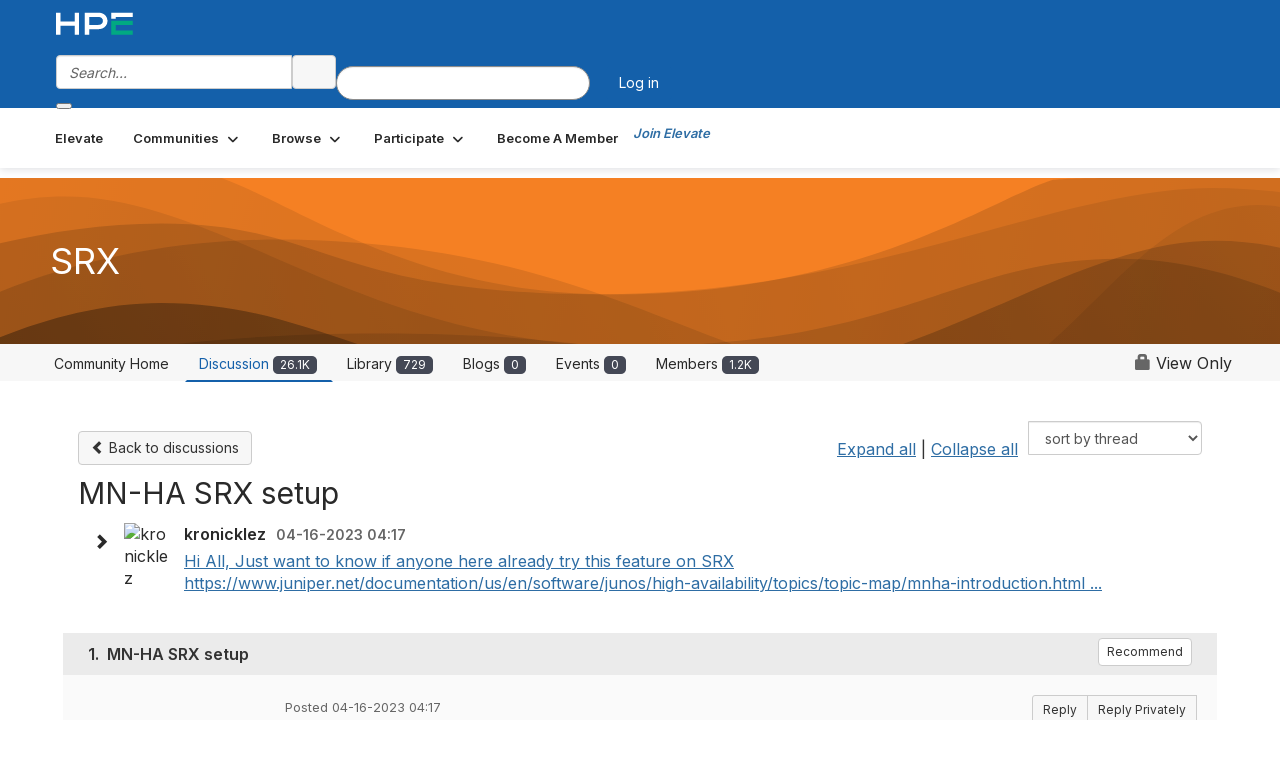

--- FILE ---
content_type: text/html; charset=utf-8
request_url: https://community.juniper.net/discussion/mn-ha-srx-setup?ReturnUrl=%2Fcommunities%2Fcommunity-home%2Fdigestviewer%3FCommunityKey%3Dc1a2ae9d-fa3e-41f5-82dc-a447b7b0da24
body_size: 103726
content:


<!DOCTYPE html>
<html lang="en">
<head id="Head1"><meta name="viewport" content="width=device-width, initial-scale=1.0" /><meta http-equiv="X-UA-Compatible" content="IE=edge" /><title>
	MN-HA SRX setup | SRX
</title><meta name="KEYWORDS" content="EMAIL, DISCUSSION, LIST, EMAIL LIST, LISTSERV, LIST SERV, LIST SERVER, FORUM, THREADED DISCUSSION" /><meta name='audience' content='ALL' /><meta name='rating' content='General' /><meta name='distribution' content='Global, Worldwide' /><meta name='copyright' content='Higher Logic, LLC' /><meta name='content-language' content='EN' /><meta name='referrer' content='strict-origin-when-cross-origin' /><meta name="google-site-verification" content="7cNyU2LCGSJgBXrjGTF2G-CalXo2PXNvZNJR6iF0z34">
<link rel="shortcut icon" href="https://www.juniper.net/favicon.ico">

<meta http-equiv="X-UA-Compatible" content="IE=edge">

<link href='https://community.juniper.net/discussion/mn-ha-srx-setup' rel='canonical' /><link rel='SHORTCUT ICON' href='https://higherlogicdownload.s3.amazonaws.com/HLSTAFF/a5fa9699-b0ea-47d2-a196-e09518d21b8a/UploadedImages/Favicon%2032x32.png' type='image/x-icon' /><link type='text/css' rel='stylesheet' href='https://fonts.googleapis.com/css2?family=Inter:wght@300;400;600;800'/><link type="text/css" rel="stylesheet" href="https://d3uf7shreuzboy.cloudfront.net/WebRoot/stable/Ribbit/Ribbit~main.bundle.47bbf7d39590ecc4cc03.hash.css"/><link href='https://d2x5ku95bkycr3.cloudfront.net/HigherLogic/Font-Awesome/7.1.0-pro/css/all.min.css' type='text/css' rel='stylesheet' /><link rel="stylesheet" href="https://cdnjs.cloudflare.com/ajax/libs/prism/1.24.1/themes/prism.min.css" integrity="sha512-tN7Ec6zAFaVSG3TpNAKtk4DOHNpSwKHxxrsiw4GHKESGPs5njn/0sMCUMl2svV4wo4BK/rCP7juYz+zx+l6oeQ==" crossorigin="anonymous" referrerpolicy="no-referrer" /><link href='https://d2x5ku95bkycr3.cloudfront.net/HigherLogic/bootstrap/3.4.1/css/bootstrap.min.css' rel='stylesheet' /><link type='text/css' rel='stylesheet' href='https://d3uf7shreuzboy.cloudfront.net/WebRoot/stable/Desktop/Bundles/Desktop_bundle.min.339fbc5a533c58b3fed8d31bf771f1b7fc5ebc6d.hash.css'/><link href='https://d2x5ku95bkycr3.cloudfront.net/HigherLogic/jquery/jquery-ui-1.13.3.min.css' type='text/css' rel='stylesheet' /><link href='https://d132x6oi8ychic.cloudfront.net/higherlogic/microsite/generatecss/bc2fa343-ccd2-4775-884a-f1ad10dc9457/0f768ee2-ab64-4060-91eb-107197ad87a1/639051842735300000/34' type='text/css' rel='stylesheet' /><link type='text/css' rel='stylesheet' href='https://fonts.googleapis.com/css2?family=Lato:wght@400;700&display=swap' /><link type='text/css' rel='stylesheet' href='https://cdn.jsdelivr.net/jquery.slick/1.6.0/slick.css' /><link type='text/css' rel='stylesheet' href='https://cdn.jsdelivr.net/jquery.slick/1.6.0/slick-theme.css' /><link type='text/css' rel='stylesheet' href='https://higherlogicdownload.s3.amazonaws.com/HPEHR/5b68080a-2632-47a2-a7dc-b5a6d436defd/UploadedImages/font_files/fonts.css' /><script type='text/javascript' src='https://d2x5ku95bkycr3.cloudfront.net/HigherLogic/JavaScript/promise-fetch-polyfill.js'></script><script type='text/javascript' src='https://d2x5ku95bkycr3.cloudfront.net/HigherLogic/JavaScript/systemjs/3.1.6/system.min.js'></script><script type='systemjs-importmap' src='/HigherLogic/JavaScript/importmapping-cdn.json?639056310599740541'></script><script type='text/javascript' src='https://d2x5ku95bkycr3.cloudfront.net/HigherLogic/jquery/jquery-3.7.1.min.js'></script><script src='https://d2x5ku95bkycr3.cloudfront.net/HigherLogic/jquery/jquery-migrate-3.5.2.min.js'></script><script type='text/javascript' src='https://d2x5ku95bkycr3.cloudfront.net/HigherLogic/jquery/jquery-ui-1.13.3.min.js'></script>
                <script>
                    window.i18nConfig = {
                        initialLanguage: 'en',
                        i18nPaths: {"i18n/js-en.json":"https://d3uf7shreuzboy.cloudfront.net/WebRoot/stable/i18n/js-en.8e6ae1fa.json","i18n/js-es.json":"https://d3uf7shreuzboy.cloudfront.net/WebRoot/stable/i18n/js-es.5d1b99dc.json","i18n/js-fr.json":"https://d3uf7shreuzboy.cloudfront.net/WebRoot/stable/i18n/js-fr.82c96ebd.json","i18n/react-en.json":"https://d3uf7shreuzboy.cloudfront.net/WebRoot/stable/i18n/react-en.e08fef57.json","i18n/react-es.json":"https://d3uf7shreuzboy.cloudfront.net/WebRoot/stable/i18n/react-es.3cde489d.json","i18n/react-fr.json":"https://d3uf7shreuzboy.cloudfront.net/WebRoot/stable/i18n/react-fr.3042e06c.json"}
                    };
                </script><script src='https://d3uf7shreuzboy.cloudfront.net/WebRoot/stable/i18n/index.4feee858.js'></script><script src='https://d2x5ku95bkycr3.cloudfront.net/HigherLogic/bootstrap/3.4.1/js/bootstrap.min.js'></script><script src='https://d3uf7shreuzboy.cloudfront.net/WebRoot/stable/Ribbit/Ribbit~main.bundle.d123a1134e3a0801db9f.hash.js'></script><script type='text/javascript'>var higherlogic_crestApi_origin = 'https://api.connectedcommunity.org'</script><script type='text/javascript' src='/HigherLogic/CORS/easyXDM/easyXDM.Min.js'></script><script src="https://cdnjs.cloudflare.com/ajax/libs/prism/1.24.1/prism.min.js" integrity="sha512-axJX7DJduStuBB8ePC8ryGzacZPr3rdLaIDZitiEgWWk2gsXxEFlm4UW0iNzj2h3wp5mOylgHAzBzM4nRSvTZA==" crossorigin="anonymous" referrerpolicy="no-referrer"></script><script src="https://cdnjs.cloudflare.com/ajax/libs/prism/1.24.1/plugins/autoloader/prism-autoloader.min.js" integrity="sha512-xCfKr8zIONbip3Q1XG/u5x40hoJ0/DtP1bxyMEi0GWzUFoUffE+Dfw1Br8j55RRt9qG7bGKsh+4tSb1CvFHPSA==" crossorigin="anonymous" referrerpolicy="no-referrer"></script><script type='text/javascript' src='https://d3uf7shreuzboy.cloudfront.net/WebRoot/stable/Desktop/Bundles/Desktop_bundle.min.e5bfc8151331c30e036d8a88d12ea5363c3e2a03.hash.js'></script><script type='text/javascript' src='https://use.fortawesome.com/863ec992.js'></script><script type='text/javascript' src='https://cdn.jsdelivr.net/jquery.slick/1.6.0/slick.min.js'></script><script type='text/javascript' src='https://use.fortawesome.com/4401ef9f.js'></script><script>window.CDN_PATH = 'https://d3uf7shreuzboy.cloudfront.net'</script><script>var filestackUrl = 'https://static.filestackapi.com/filestack-js/3.28.0/filestack.min.js'; var filestackUrlIE11 = 'https://d2x5ku95bkycr3.cloudfront.net/HigherLogic/JavaScript/filestack.ie11.min.js';</script><meta name="description" content="Hi All,Just want to know if anyone here already try this feature on SRX https://www.juniper.net/documentation/us/en/software/junos/high-availability/topics/topi" /></head>
<body class="bodyBackground ribbit viewthread interior  community-pages">
	
	
    
    

	
	

	<div id="MembershipWebsiteAlertContainer" class="row">
	
		<span id="MembershipExpirationReminder_8811f7f56f114bc7b675d5246eedf0c9"></span>

<script>
    (function () {
        var renderBBL = function () {
            window.renderReactDynamic(['WebsiteAlert', 'MembershipExpirationReminder_8811f7f56f114bc7b675d5246eedf0c9', {
                alertClass: '',
                linkText: '',
                linkUrl: '',
                text: '',
                isInAuxMenu: 'True',
                showLink: false,
                visible: false
            }]);
        };

        if (window.renderReactDynamic) {
            renderBBL();
        } else {
            window.addEventListener('DOMContentLoaded', renderBBL);
        }
    })()
</script>

    
</div>

	<div id="MPOuterMost" class="container  full ">
		<form method="post" action="./mn-ha-srx-setup?ReturnUrl=%2fcommunities%2fcommunity-home%2fdigestviewer%3fCommunityKey%3dc1a2ae9d-fa3e-41f5-82dc-a447b7b0da24" onsubmit="javascript:return WebForm_OnSubmit();" id="MasterPageForm" class="form">
<div class="aspNetHidden">
<input type="hidden" name="ScriptManager1_TSM" id="ScriptManager1_TSM" value="" />
<input type="hidden" name="StyleSheetManager1_TSSM" id="StyleSheetManager1_TSSM" value="" />
<input type="hidden" name="__EVENTTARGET" id="__EVENTTARGET" value="" />
<input type="hidden" name="__EVENTARGUMENT" id="__EVENTARGUMENT" value="" />
<input type="hidden" name="__LASTFOCUS" id="__LASTFOCUS" value="" />
<input type="hidden" name="__VIEWSTATE" id="__VIEWSTATE" value="CfDJ8JEeYMBcyppAjyU+qyW/thRziV9f0DPPGkc3EsPh+SYUkzNuBVu6qzeDjq1uaoGaF3nsJtiJ+pbx/GN7XuxZqhionBD274Lq9R0Im3kaf/36fT6HoEpD6RE9M7fO7aTOCjxjVU3cCVVV+ZWY2P2zr8/z992nFWPI9GJ519p75S/4pY/K/iJSJe1Cwn0kul9TwKlNobzobL588TuLOiD6HyGmMNpg1comr8ZIeWddfBmGEaOgGMFHV3fvqoGLnpNsoBZ9jzthzIbq5uGP3eDgoY3+8PlObRuUFWfE1hiNB2RuRbls1BAR/o4e405azef46F+EYMxY1QYPchzIMRjZvPXbmgeZd7NuI6UDKEaVSPveWPvUz6qYukkZmqwNIBp48pnDdDs6PKo1h/bTBhv3sXwGildjrBVHePQb8km3aODzvJITXP6/48HXSdaPTBP4Jv3YNh9L70qjIQGS/VusLsGn+DlqLpToheqOFYXSxt+OnQoB7j4tWf74AhpUuQP8u4/oqVQYp8TywYG03lyrEl35Ktkew02Xm07ptDpOqyN1Jp0V1TmxH8lOixrP2o5WYGRlILe19D4uQE0pqglnweuuJ5hm3DDsx5eXG6KWUY52/25JC5uL3F2mbZgeKa5SoLd5YSA+CZ73g8QfcZh6KGjhJk8FIrVjYVPpxL6gPX+VtjjDPAsuzcbFTuZFwNa9goKHIzi32XudVTZMXY8IXKrV1d9VUGUVM6nSqo/Pm/UVPH1eQeffJ8N7DoFUx7c39e2MA2zqJ1qqpZKYLNa/fxplRc8CYm43dVn3kxATaGc7J91MraNQFgMFu196k+7h6Yi9vclqbVaodzU9z9aTpR2xeDVY2AEcCSZrlsrhQMzFJMnxThXggxqINI8av8PG7w4p6k2lEbXHMWtxEShVbU90aN7fH85sjI/M1V4I07D/CZ8hiA14kzlelxg5K1DvAW5/gQxycQaEYGYZUgOwlHKfBtu4ETH7aIXP4QIsjWlVh5JxE1Y/w6okj2PdMHluGUp0AjwLR1Jb9VXh5FyuwMjTFHKwVGW2+MfrfX929cdlJNt6/R4pkVsMADVQc2uqL8hHAZtDwzOHROYKNRFqjyKaeD/ieIbqKYPSvVXxa9iNz7tDpbALPmW23VEDmFYpLq3b7facSbc5pygzo8KS3ApzKjCt30VZx5s4AHyybMqO8nr8CM38ByeDThSabRE4fRa3sM+7WNVQieRfoBBwZSgL3HugyCkRDY2R15BKirTAATwTkj/jmRB8RJkGx/Be1KKpcCJ0Qb3eKVeZTBIIm9eFlM0kJRjHdCF4rft61vOXLHlCxc8jzMKBW1uBfDFucUKTB+nyU4Ck8yOhy/GM21QscR9Hy2yjthjSUxkPeulYa+kFlLxXhEsJolaKtPV3H1ZkSSCjQKe4ut94uQXoMXAjNLcqHoOVCYHBk2ykucX67H3rVXuj3f+v+oXoyKkLKhjYs2LSLWjxGolGEWNHiA+7aQhXvxnDxwsMkedCwfWxsQOC8VILK5Ecv2Bu/2MESrP6WZW9xpliFCpIK9iNv5WDYhjiFXX08hF5mtLUEvo6G+ek2tu45ma1bHTKp90mCHE1UIVjFgbFiqd1TNYPXetDLpQjH4NfQtqmlCLxAShdlWCcFbUyOE4IiXMEgN2zBl6AlR8yPVQ7HsudR/NN0fEIzSB+/l+4Yj+bbnMcCW2qiyFDfSznbiLASWarZ1JIEOJHX8/ARafrwf2sb1KXBvt+qa0D3ndVuQ1DGtDuHWBSSLRuyEBkj865frDs/55vQkSZy6DyIbCBqS9nVldL3gFolgDOiYK7eOkOC9sbzdzF2Vu7FsoPqjuUdshNoyEFJ6a1GXFjdOmulR48+g8X7aPankF2VlIUmB1xGbYHJgU6gaTyHbp6/ETowhl2q6O05bMKkawvTpOeTt/XV21X4qPQ5FvhdiiLsR3PnVIP1uSvI2oyxrCw84zKnjGaU+L4figDhQsZ3buDFgDjZPgywwagVzRzznx7xTXsbIs5iA+mL5ri9LHFkpLYrJGzz2+si7zYS8x++ExwOQEG6hxWEh7xu805SscKPtyuQa1V4T3bO33ikaPl8/aNQMFrrL/+0Iwg9p6cXil5CzSsz6gjvqe9xBZltoUSgY+dRWw3xqjp/agbSj8u16pr8LK2xcNdE891qEIa0gfNIOQ6dnd7XMDCb3XGc934znVmQpczwM5VNTV5GeVE0uOx2vjqOZPFXmf+7audCDHAxM9I9PJUYbSjc47o0D/N7tIu2q/TDCEp3XSdyvn5ed9t27X/prOMIt++iU5VQC7yKizDAlTzd/pZ0o8kFW+HPfrLoeC+cNriu23ZZ7Zm3gb/QutekIqSeb9/V7oxPhF2hKQjQRLWrVsoQTJ3NG9Km336QPuLlxelMqK9PXFMEESohlYX4zthqnIcq3jhhBg2k4qp1JsWzFTZJkt9b2jpkSgiBxOFUnDPIoPHLq20R9Imn6kPM/xq2p3uMgOO1mGh1e/w1DaQH2wN0fATwZtE0AXh8EzrHSteIF/nymy2B3VnABm/3iCXu6JD1clWSO6dRCHzOo1DCrgI0BDMaFJQLZkHmtBGJM73vukRM6HNs/Jce+Q3oOFRUi4YsXQ2zP3+yirzG5L99jbAS6kqI24n+LmOU4bbshk7vvpf9I9b5K1vhx+Y7jF24tHEZV8UondNccWv5Rux7srgkPDnsaovPkAIk2/hVsd/Gv6L96WILD02QNOh+xBgUZa+HABmxy1Phr/[base64]/92+bTbnsQaRCUyMS+dqveiGgIyvJaH5izDSgBBJqXBBsp7D6M8BTBY73prSQP/QMCbO9VcNL+6ZXJ949QubF02uMLuwfq6yFrYQ6CTg9TnNt6Qwsy1H4tfEiFDnBdAMfFcZxPiKRGph+t6jPIbEWuhcFptpjd1bWHukvwFj5iJxJHrbCXSgiFwbzMCgmZSicMbK7FZueCdPrFfgoYseB90/lWt8nPkjHl6DnEu+QtBxmW3kmuCkpasddiB6IEH9Qwg5z0XmhfEOoITs4vYeDh95HFSRsetAefkQa/[base64]/[base64]/eHI2mOPDaTcwBFjZHN3vEz09lUxmry3Ru4VguvM/ISn027kLDCrdFH76lBXDpSAKX//4d1LN44lOGm+HSYEoXry21X4y8AlIfywWxpnJ6W4d6AaDd1MHwZunR7n1HBGI4Q0LDwg6W1+/zSK9VmXCVHH+M4OSe3ssS8sjRKh4lgDFECwG8lInfeWtfg2qg/74U6h006xdSP0xBoBLm0UYXmarwIlP1YihkIkp6iyQPpMxTbuki3HrTetkPjdFzyjKXeYmT1wwo8/N82dUC1FBwALZpznOdqkmWda0DsbEXDJ9yPgahQOwYpSXcNb03XVHMTvWADSYQouijefHrZOFS6ysmSMa3ivBG8ursWmbfAhI7w0L7CzfFCkTplWy8Pg4uDA9YZXIHW4mR90ZGwpp2JIeeWTv/1/t+WKf+ROnYcpNMZHMAz29h7vwY7P+xNlK77bkR46OU3WM/Q61xFmVewrPkH95WXkJPIaX2B+aq1V4NNkOwF7u9OTx+Q8gvcpg3bDNn00Q9L5qJaZ+8ItgjSFWtDGRhfizEWay7V42m+Anyax40/usjiywTCnDmyXgFaF6pYN6AagQ0/MYFTn1+FOwvIg7/oahzsNj6aAzHq5fi8GJFDX9XxCCsBMN0ytgfazd19s/ZnXFr5mSr/fFlqSBCB5IPSdi2OBr7kDLEqdlJxV/xadX0LfBmYiVzwCcw86NIiwzyJ34GsjW01M7CCAHcpPvDVP0Zbub3qFlyzaWTca/Oxp0Lcpuf+aStRWssFunuj7CZpEsXyPV9kAfyguyO0pXl19TIflTLrhvlGRGl80VpYM7cD4CdzLpq0tGbyo44xSNIDRdmCYVlgPqbpUm16MJnU1wsgvHyPiV/GR3ngccWSi/[base64]/TH+7rCC/0rrtxAP1Qj6zFpqfpXy9K/HNqryEWmBMGacT8V0HdarsxNJJNGu6g4xSTabjpUJFpn+5SdS1D7LNu1RT4j2oQZuTy/i6sub1Vvq3WQmtNtK5xnj/H+nV+S35wdz6/7gNJ3xEgeYShoQh2ipJqt8IqBKxf/hCWnkFHdY2JYtkt8v+G+kdOPDzntZaoA0FRAhKQcsbkdMgvN9OZmExf3rVjZjiFpY3WZGT4KQC2ILxAiavq62DtMuKIvRWud11SpJx274TdWe/tcjtDgLnh0q/46FAGsK9IxmmUDfwYWWXiy9fptJ4Uo9o90U/aex4wk4UnGERfW1WrIGbF10K7ZiWpQShqOS/BJdHsrQ7OLqp5ejuWb4sOL7Wuxaak2nd/v+BoWQHb3/D+L549bfgeWLKRdsTfd6vR4Q1BFMOekEyv5eyPnhPKCjUDwmTTqtSR/cSRcqYizfm15o7YH2Df7bQnTlPTyGNDp/mDCir2fyYJW8DosYXPFKsCWuzuAUwbavR1y2qHqmXX+d4/3eSsUHZ6XJ16s5faJ7R4D2rg6+Ertv07V+frFU/xikNWJOa8XKuFklj5VWKjDKsCB4fmT79+aTJPn3+qoorfSXjHAQnUBjcWw9mRb0n07ypada6R6Ly4BJMPd+VpO+0a8Va63meNJHrlBDk0c+XzlP24l1xcF3widVrIxxR1mQ/cKFr6qDcsXdJ7I977mMzOH38OQBrSbJsYnRMzOG/ss7uqADr3YmnGQ793uUjY6qRg5jc227wirCACoWrRITGl6o4T0uyO1YyXnTa2fp3ZdJ3A6WSqoM7ACV0FdzJstY8bODuAyR2+DPzGRhcwJ+LMIaMpPGa+EwesODIijjA9ZINE1NXTdEcj6CB+lArNI2c7OyF1LSFG1AEU9mU/uMr1bGcgVT0yk6BA613nbdba8ejbCc8ibDThy9m5VwFxuz7CvmW1hOUIL7giNjob3lp374PEHlU7reVLTWDtebA2ZDz/0P2rNSGCnWhIgfnm6vDlzrd8on4OFAFUcWsgiLIo/KmbDRXUi6NJaE0wGC/KvLYOkYZvQfbYeQrQ1kJCl6/11sqx2KVg/IIdPI2uPxiTM9+TAodads79jujy2SNWUME9wGZPxYPA2GVFCSwXfzuKBiJRxeF8jEBHBTItjuOq2HlgWctf520qj0XttQUXjOyFs0mJgbovnSPGON/PYYreu4ZemXU5oPD07gbLt3JP81G4fIXke2Clts+PnWT4KvKQN1NRx+WWLw6Xb03N6bgkBDi10GOILyNLuKMcm6a+KV2ZqRW/IRWpZ12x9WcXe02SKjV6Oy86Bn5+gbliiCF1KvsaamZZ8PXecKQxaQXPfw/v7gbxH2029Yw2fMeQe6kEz5z11Yl8NtUefNSmcGtaDCf4VZ6JODNk6WOeenCdsN0Z0/0w8BoYQufxVaRrE7YD+SUq5hn60x0M2pMg49IZ0zjqV6uhhBzCQfOS3LPWH4jjwxpiH0wFWfRdTfJcwXTUtBpfzwy7HPu5Htdxg5svIbpvNNFqpdW5LF2k2XY5xw7cZXKqD54nRaBuruhVcuMG3i3HDDG/5uzgH2TOtgnrkiWxvtN3KL2f2OvzD3nDVBSeep0RPjwT+Wi/AgmKSibJI7ENswSIpHveQCmjxXJIAHxUfILGMhSrG9+CXZ3X4i1LahDT9C6rAsRFMco8WGs1y+b5/MO4tD/UpGYDFPP+eG8SaXCTiBkwekL7DA6kezhlFxGvZgF8s4JFVM95yk2lwxaPcb3DrgDEuyTRvc2JIB96nqYdFOw1Z4EU6K+IbVTXF6KveaM1a4Pj7NnvtV13fr4QphDA/E/9x3u9csdVZ1+K6wdR69MayQ7wVsUiTCb8iLsd26i3Jt5GR7xs1jFSbLYUfwYTPAPUN9E40cHRE/ZbhTjhyp2IDLes/zGxtj/dAGLNZSwgss8/bCY/ZHnRaqiWltKp1JcSPQk+RF50CvXEEUn9OvvRF/h1UWJjUH5uVvZ/fr78CuQ4hNvzOLKHO6b9wiCVTviMuDL8z6pLd+Q3djL3pBWdbDnTHDyPShwgCliD300/[base64]/[base64]/suA9mn5c+FuIc3gzwgcXqsuFf+EtAEhD1W1yQVJen1fb4NfFmpPQrtYAbyWkQUP8+VxIJ5sZG0e3F4fmkKQh97Ds3/+hVoR3t0N0k4jb9dZTwsCvBlV1Pu7Da32K0WcNUgzKlNlcP4V5Bidc/63fSSohGZXqpHwQVgR99vnK+735myAEANrIn3mzMQTuIpmXuB13EMBNgons7VAyferLwdYnyuzVnYwZ4qCLv4//Grwm24lPeugS9lpBJt0oIiGHOI4s1iiUtqoHaDh2hVGoOBg7sjcBLdLvt5oDlGE62vGQ3fGTa9uFMuqgHsZ9rGFke48fOQGzpAgQJOJTFCkKLxcdSftrizrOM6SHdobAmCv//Zp0DNrvnNXzuV8haNJCya1wWF0FTQhxz70QzRHCHnovWoHNsrFct2a6DxY8jWoSqc7aeQ1vn0GYM+xqB4YnR7m2KfZPTTKkQxJ81OBLn7xGivyTQBfl5W2md4oFjT2FKVB2zGVkcxyMjxCA5UNA/kPjFX+NrD1wFGHzUkkkibtNIVS8XHGh4PMiUZCGSpMbfcy0BN7tHjutI6XQKpq7XNEWUtmFyVkcTdadAYaHqTHmnRCt2qdOQt0Timq1lWJmiBcdZOgJx3RP8rDvdBVXabugTy8WVDfPlzRPRVgjd2WR1gH8aUG/oY2U8CCT5ZLgjaHKNqWzkxYNLqemtR/1g4kmVzeQKzVUqqnWupGzY96VcTRaEjh0yHylaygWbWu3hQtCXdJGh4MaSTWormm7N110Id2SIiOlD48JjmEU1KcFO0+dXVhfUYh6rFAtVIeYyIz4rh+6mpn773jEd38mwquqmNRS//msDIrFBloZDQpgvGsrrI6PIdWuoI6fuZbgCufT6LUNA+4UpNRGnZW0byrEK3CTUON/0qONyUyKsvjJCvXFZoqEZJeH/l5zBrX8PNhbpSq2arsrnmP6dOrO2KUMjsscOzWJlzxIqQ0QgJR31gEKwYZ5/y/yBR3hSO65NFCeLqTNEr2eIe/U9gg2W/3xJH+8Qrs6G+v6Q2O1cMBMPNvcfLni5BoLdSleq65MlFfAjd5Re1Wavy2Dl0g/dy39ofgH3wBSh42B6aEKucTUhq+icudocXkibHvIi26kHO2R0rtDTCB/mpxZGqvTnMHfFhAphkj/e/Vo9sY0CmE9nhkp53Sf+hC4JPEIgk3KhNnYwawJpKblywQCfB9iO85jtYVjgN8YyaSOPaedshytf+RXo/AvlC6/[base64]/M+yLbFnqPBX8vGRtlEw31wK7nN4wU065nyk+tw2pLgnz8b0m24d3GDcINeTLp221+6WMyNwGNGMteaODoN97u+ZBfwTFZL0wsOqGvmOr+X5y/akDAGew3X+VLcqSs1990A0dtwP4i2k/tyGPqvswGx8vNclOlnQBEIzITZrWdME+SRSSEgeHpFpcV9j6OiC4pdS6yRHhHFvmxXpAPpWTR3uAxlHWLFulf2ZFSzJDsHMwi0/42XEK6/9v4lGsDQSDwaooN+qs8huDMFcmUcybGvIbtsUXIYH9ddiKmZN1VzqX58ldPV3riqyrFGqHW7y5waCSRwrZemoI/[base64]/gqKZePARPZ2NNpPGjwn6lKdg/tDpoxE9cbYaZHrTCcQ8w9ydNNFrf2p12JfAu5JTH869/+pIzIa0ZpDn/hRdSR7vz7LDESxGl6s8OwIwsBwwyhUYy3tAtlmbZrVi+Fye+RAjAQnUjejFj9AFj8ijCUeVZYXdOI8OZHXGQhryiSDadyPLpktB4DBH0TXep582sPlSDPiTmgK701EfSVOVpxOncE8ErvPOCfql8L1VTSyK5TQZOa/30YmFJjrD3wR3CFGKYNMacwxiC/js4sG0PCG27+gffF/FUKnt/jEffd7LkawCNaL5o34G8F4Rz5XpI119xpBdpqVLs9QTzZDifM9pnvoDkCD8PUmV+hpfRfqN74pq/t/[base64]/KHjMEGlqi0wWklhF/IUuiZ8J36lmOrR0cMzul0a2KQoZkgc0r5Rkvf/[base64]/t5fEpjslU0QfeviIUSpL+T3AdAybf5w9CxTqbBwvTFH1QCVkh/bkYNZqPd0dWixSF4lx15uuJuBOFIOU5gzRIBWoO8d3DPHieBKXblR/mFVfWu1Oj8ibVCeOg42zn9cNzsbQwWqjDM675KxVNBxUBuGvXjbnbtJ/U5Ldgvi45bEbaJnmNj35ty+C1G+zeLmi/5iW4pI9z/uXs112PHV34Alx5gNXB1Xnys0uFIofqVMqIU/r5LXcXpqCkLsH09Ip6tdnAslK371Vs0zmLlcTbYNuK7AkimrtcpeaHnhE1cWCFi0sRVDp+ZrciOqOv/o3pmjjvbES7UO/EPw7VSRxrSvmj9S5Q2ONnKWRgyr/d0xJsRkWkoqFZE5p/[base64]//31sWPHuTbGIvpAosNo609i7OiD+lTZdvJ9cnRlDtUkcx9X4raQlYypNWn3Y5M+ze86fRjbyK9lA2wlgRVK6SSrpkyCRWBPkwS0ynRsRnTyC1eyKqlXHZmn9TKSkHLoy7+OQWrDB/TBgqa+3JGxP9qfh6lujYt0P6ObwbxCYEwq1bkkLgUuix5CkW7HSwVMcrc7ZyJDI92kBFA8u4e1hu9HCjQCuV/iUylewQzQLSuK6qGhH+QR5oCFtKrzay7Rdqu1Zq/C1PQCRIwneNOOcCe3eQqMnmqeYsYBGqgHqiTX2xKtHeF2zk8DSyPn/mCcdGN9eDTLhlGYjaKRzRBSBPWH91uF3c33B2V9oXt1z/k8N6QC5Bo86x7i//dmtcQRyMlZ7nJq+W5yh9YoZfGc2llHBP8gjDw/kykihnB5ouXDQ3V5kTXJi9CSK3GbaUCA6+ciP9Z+RGyHk7U8y2A/Acc19DI6NCFq0wawyJpteLk6i/xNTXjPIqlKh3sEEmLg+GqcryaQbaop6ZS04ITWr0QXabyWdYeBWn3zcxso/NCvExJqdfW3SLfYGAVvybv6nFb72EvwHeg+M6V71KVv7BJIlm9SjaEr58kUDefb9JalUbzIdKlU7lSBSB7gjiQe/2uai6OnzBOhQ2o/SoUeWX0bXKmQqz3t+HKP8h0a6NTTBxiW9AucgtyXiYD42yAwPkoJ2dmEqgsesDT23oB8ILBRWqPe5RPOZAk9gspPD37AORj0hqTqu7O7yRAhPtacmANR8Tb8+8jMnK40NPks6P3m2ocBA2VEsj4JfTCNCQ8zvHAIGF/pPDoRXXdeBu4Uo+imEQga0F3+KcGoUGmAeXHr8g/E1R8jl7BkcsS9zwi89tQr3AccJediV1I/PKOu9+Ik2fdcPjEJLakDFr5SfhsZFU4BMbqRf5gtG+3JjDqtsacQC+maJiGEarItJxCpX8thSZxN3j9/kDyTuvlWr4gLchjDVKlpIMfmVrtjn4pz2rgH+4tnZVCYKeHrMQf/RGyC8gJcbh4I18xaJWCqWxar9PLqLwIknPuYdBoBp2aKZXfTNeJs6o+MSryRY26kWTq1yAKe+bepNGUqBDZuSKU5FTkHTUSFtSLEodS3ry35tYn9X4Atd6z7DtanKnBwnKMamlSbbG7VdKc092BnOkaVdsELp4TDQJS/qX7P3fEW46bcL4ZPBfU1rBK3QnfMOCDTzMIhb/ivFmjO9g6/POozE6CNDW4fqho/O5T95E1/IQ7uPJOXnLDWF35FBCsjJWEkxZHxiMCz817vdPVtTwS44Do+z+nDkmUdtpC+DJuUnyj1ucaU+ihZaPFW8G/k0cXIBgMJFL+UwqHx9ARMWALLPUZHmO69B4cnGc4N5oDoDZ2AwT5Shy7a1tUa9XEOoP99w4eXstrShBU96jNmdrIgzzaSdLNOf5t5x+3QLqG7YCM4sldHjubzzMhqov8PG/GfFVpHru3TWmIJARopUiA8PqgLyTeoJrR9RuKG7Vm7GBenjlp/Pd5CGcFctfZ8libw2JALlCeq5azdI5ovtYlCfpLpXaej//UbIwlPYCHsHn4dfv9pXKbacyOq5Tk5hIVoa1snw/dPaTVkvStTa/0Kp7h/os2QhgmFr/FAc2OaJpJx0V9z0Zkkf/InEGbYw/bJ9TNzOj3NHraKZT3YTHwYIAb6NUREKndBdmFx5sljlNkR7kQqFAoX6JP0yoLbymEEokLxiX/uLiulQp0yCFvbzfgmMi1hn3HgWJNUW+p+/JooJp1xJdHo4Oa/kFa90cdestqu0gk7B897zFLMlvPF9nthh8qomCQNVZG52wUOIf8w5/Z9shUnV7QV78SWX5lA5We2Ruse4v77+J6gTcEhDnLVcrlfWiOmAwcY/dzn7DzrBb61xY0K46SiuSy0LZ/bwmmsJLc1oOVWosJauQuvSpYulETb5eplWSnN9KLMptOGplqbYerj1ihYO9kCHazcEPDuBGKiCJQZKOI2HGHbVs7LU6+f3mL8DbPObShgPCzfLgCb5IEpDB8vJNWd6BqR0MKwbb2nc5zkc6aUzjIdmZ/EQfbJ71nYnFL/Z65kiI/CSS1kz5Tb7RoSkJbqDLRUd/DENomcz2KTiSG9dGHrF7iOHED71VHZtT/k0pSQoUxOanRzWv5lsgdWqjBIlu6YfAAls13/gELhcf/peOU8JSICkmz97mkTOIInnkPz4Zj+iMhI8KXMNuVkSDQIXYis4xZebAqGN/nyqNwh+qf35Mw/a6rempLFCcZh+DnK+lJZldsaaRcUIrI+v7AaERrjVtKKH/cxb8qHDz7OOXg2CrsSLnVaPl83en5GCGt5M+W22qGZ/6RxgU0Mt67lUTALHrhHkVLFF4Zm14hFILmAaibZiOL10L1PGFiFikWQzHe0qJV2mGvZXszpo0ih+BL0psDhUp2OlzUFHvjVQqnxk4F92WUcVUIPxN9j0lF7d/EtKpinpDaE1fPYdnp4qwHXjncWF7KLXILrBLE4GYP4F9e87/4h6qwNY6lCDR6Hw5aYhdZCp09NGOWqf1XmxlvchJvubQsNjZl+Kf+owxa2f0WLQrjP8c7jxz5H2fT54SWK1cQTL2gMpfx50ZJn/njyw27UZstM2vx6TDyZ/oKaIkm/0eZzbFG9cV85dUkjldBV6vhwYz7uO3dWyYe/PtQLggDudHf60yr4QvXYE6+KkTEoaOkBvC7xfuoFXIn3FWhZDb9TSsL3rZQXEcslmdBRAUyDpk0OzlO5fscp6iSDNU8HVH/U5Corobrjh4/xF4HU4FtxW00HmC6slN77FBlipgGd7/VPdjYTSLZq4h0oSXTPxhv+3GjxRPP0AeC6sQ82kD2DsBMXEkmY3lXADOWG3QN8BeFePK0cCTJ+zqWm3AAhbkggmO8/sh3M6leix03jVA6JveiFtyCC5TXiXIFsLTQtneBpsP1+NIT/ZLlsXir7IUVTSRv62USHgNau7s16pmWzWujGAFhd9cQD6rxJN8vhEgHaxf5I6ywKy5FxSBqQaYl5bXN1LffwyEGDCk4SVVMgPTUlOswZSzs8HssG0NgkaS3DuRJegmQLjXZqBkT/MJQxjbBmh+/y6vzf987Ms81niJazMAgWUabxQY20R/FNLyGzEjPcFCyMLVP0eRR14YcXH9Dvd8xz1/EWmq9yBZ41pNN8HunQCQYXtWu7xGYB0CmQz1LV1CZvDmoJvzsK+j2svlNy4dFAe4IqrpOUrXcR9FjKQGy8NuSsIuYKKwXU+FGIaePaEYMkLwVPKNFGb0YSTMGOF0sf3uGrgnvbylgT/OUcvmpDboOrqRcyZL+d49bI6UpHfrKk2A4ROVKKHIufKf2ayW5ST9HLnCpbDpDlA5q7Gf4HFWQJeVQL5jtCwBp3yT+pOAg4xCCqsOoNZ8VxhJIwfPKoS/A5UZG0XDTkSNUOzZIaUhPN8NoFuIZlOBgbFp3x4fmlYDm5KMCUeq1QmE3hbm/fGVUWO75fvQ7/Ujh07sR3HzcCENkSG/eTrSqFDPo/iH+mSymNkq58gW0gNF6unbHu95/NL5lHU3ciwV1Teg7WEy1UbhrW7O3L4c0acyctkP0v1tlO9XCc5MTQ2G8yZy2s3iiiDkfQ4zJl1hrZfPqzhokgXZ3b/KAryAj9FmdPE1rEZr2HyUxZOqXPiSZ26i1q3ymMAEAnHlE+yjKl65uNWkDhxnO0HAWBJNSMU07s1by1kJtQB/SFbrUC+cImt7jYh3JiVGaFzmD2dS3Q0OP6X0ItJRBjoOCR81Huwzs/jRA6aL02BXDyTiWeRsUPAACWDuimONEaEYzVuK5T7Mw+EvexLcD6XaYgNW+gFuUC2IB0FVVqonHSpCcC4MVh2GJ6QmZ4hMEUcif2c0+J4pXOcUnLjVI56rZea/hVdb5uOfu+Dg0R5xacE017PWRl0kcNEbWvnauzC0GCLvzF2WVatSBpnaRzhlppDYa28E68nCid2V/A7zoC5OunA8gak/q3oymjl7Z1Oho4fA73YEIZ8MmlFBNIBAKRd/Yl1F8QGhFDlBEaCa8pauwebB4t3AsBUzYeLuZKnesuStW/vu/wKNQuReaxqXTmJ/x8LT8dgLQMCcXf3XfbfpAxxHecqfBkt5RLQ9hsnsMGq5bPSxWpTuMAT3KIU20WNPzLhLN7dWgAsXxw7BUXMHDGLSqNXWavBPsQrptAd8G2HgvMsC5rmBOClXpbHa1+uprh5J9hVMGPQ4iTeaevNf2eXgDljf+S2kEslZA/znVwkM4PVxjN069SIsxdZbtch/sYGFnvF2QFFT9mzOaMBO/JwH/AKlnRMPLzGRVi+O916RP4LfYEIDW0J6BU7x/[base64]/lFljJNpUVaWmavLLtoMdiI4VTU5iRBg17UNhxvbcd3m6HSdlBkrxJTRffYu4LFzgxx/iorE2o2z1utpDrjkmlTQ0thBgoP9H5JXfZcE2RBPPRQ6wH5Q/0M1MDV2hPsIWwCj+BnHUprGx/xrc5plZvHd7+cVS5kl9En2VKCih55rN34E8ikYfWAXfZ3vWddm1soXAjDGmx4JiAOPaDf3RVbJqoKTBbNODGkuQ7CU6ZQ8nBhooMszafkI8yaGt42P9pfuY8UsUy+w6rVkuIbn8RLGMZNFhpglsXyznOfeY+JY3yDZhpixWes7cpQy/0c2LaMNcsyeXhaAUrDpmfgE4wPv6IfTa0BVna4CbF/SpAdITzDMHF2VikAZ2zoIw5BV4Ztv1Np3mdMwBstyimUqPTs25m9fZ5B2aioqx14ieAJsgeD52WHJOcPSvodSlMUUeqKClNQT8Z/wbaePaRDWrJolMLat99V6Bv60SRLPeIHg8t5V8bAeJRx0jDteVwRZBCnJhG4QOQWtl52uWpZ1wa7hzF7nKg7b/jzDC6dQoV081K/WRrN+OhtlGtMfGwaHbcIeosQzB7Q/Uy2RpW4vX53yC943q9c0ClauEGX00tOK2j2FDTshNMqQDqyg+T+mR9oqhoRo6VDs7M8qO4DAdVzC07kpDyQspLf3Ptk/VjHUqQbvduSZU1dFKwC7KLD/2pe/uTjsipk3YOtyWr/8PfbMkZPz1ij52YYy2bN5Ly3l9tTcfCPIPeBpD26kOn3PAUovuJXdPzE8fLDQ1OC2U3tRnpooqkmnBL+HnWYLwwlXJiPW9LvCU0WhVxlVMP7S+cs/kgJKMWwvH1N34PJFb+wCBPHw3AmODo6rhQjCJbTU2vpkLhk3RXGjo85BCLJyl2Uy8LuprBwIqqQy8Q+Y0hN8LtaYS2RgQi5vn0EGY9PdLppXBCGVe/7qEhCnYn/cjyba841Mm7cpJusUR72iUli+9vBQwIgC2VnLpfjiCV17Y6xXDLL+xrmMNI+ixfvNvloWFGTZCBt07F/X2N26LZbvOIA+lBe7r9uWFNtjzdK5COPHoZJlJHMxIpksGbIKby5inRZoy0cKOSRsDn1St5MVp6BkyW60KSUsJlkHH96L1fSugcW4aDLPeiJGoTNTLL/JUjI5SmIUgTcLTEHgL/Lpk8NHTLV2/N3lU9MQe21OChjH4vOndrA6MlCiKSJytU2HnI8ZGLo6QNSGLN0oZoeLzGYkeIWGsFB58CfXySNwF88Uh2QrUVqTcrgIoUdkrBzdYsJMpqGIfjO4h4/[base64]/[base64]/aeeYQomS9peOc8f/oPqnDIs0IWNXcMWtFJF6t5jeFbvFVyaTz1MoMFlztSyMFp2deG8tgLRavK+Fpy1/U7vlKhQBlLpypTTR916ecvL/HDt0Aj4aKplzdmgFqJp9vJNSZ5bglets7d5jo6Wj5hyDSd5agDehxFKHONKcqzAxg20LP/f6vyWAyASjR+IhqZIBG/X+y8qhTxdkZiH46Yy9joi/jHPz/iol9e5/9PDqntUOtzQpi9r45Xen84FKLeZqXbZEBwocp2amzJT1jGcTh1I4zhY75oy8X/Y5UXNjPM5heZeQ1rLQO6T4GHUIcA6ddoGvaMIQHVwMYkHAdVFswsxuaOjTOaJbxynT88rRuBT7x0eOOdT3lwmEvgiyrXQ9vivSP6P49yjhyrdcHJODUrzDyA9R6vCTAY1LN+q92Wc/enn3wtcrTjYxjTg3wJr1ZcAl2ylpusbdLy2yq0sjDP/INS3XSR/yGEJ9qoZtfNX40uw1Ftcv2Ai3pSabJLnX5WYE/6V7Z/EURWEKOtNJ5wIHstssAfNDPhTVNkq4g/zaKfiGBYgyc1uJ5I9HqMdYSUJmqk9i8xFAG2VEVINosgxkYZSFpnCBIV+UyUEOZw0UZZzDZXGypZE6JsdELLW/wc6apRuQx6g5Sh9zXl0ORMpzQf1bS6MwfFIwgg4g65CSv71q4SIUwJLA+hj1qYKhR8gZie3+UpNRIbGEG4lbdhESk5jzGkQcaFcEpVNp60HuJOn1yo5TfYM6nsoD8+K4gISQlVoRtnRyN1kjXz+Jlj0ARiRlTCGTP7c9PPxaLBu8k8q/hrG0sls5XpvZqftIJoAViqvi8hWp9jRxd4KYF9Zm+AAzC0iiCO0gngZlRyL6zUXgUGvOAsRbEmNLOh1n7+ds509Kan0XVTK7JTYIZMqFL0bJOVp2X9TZjtZhmzmRrC+oozVFNzzi+YOlYCOZsl0Jo1cO/R2+ClgmZwC5drw9QAnyNXL94Hf0i+QDaKL0i7dRax+NZefXTReHnTkBdT8YbZuDU6ixwG4XEYnh+bh5sxPRbu9EFsPgvNyrlvf8XMY5dKcm836bXrUGs2rLnfiitrET6s1Drkq+x7r4r4T3ZKJdfaj6u/+moLhc2togwRnTTuILPMwpt++2hUjdVPGnQYrH8wGuHbbknoTLYDmqbqEaKTelOfgUa8DT3YGRmzUU5KfQX+/tRVK/8lxaxJOGBMTzoukNBa6N+F+t18PlwBlOj69mIGbvVnwqbokP/RfAiYL2XLS7btnG63sHHmJI1pAmItvtiK1edfz4pyB7phprOcD4ae9cEKEhi6AIJtYE6cf+iXybUkWonBkj2xC1VjbIW6aPcFtR/uThmpYHgkjBhA8KBI9ISeKrGTaXXqsKh05BNIrzhBcLB38sXylzk/vg9nzXdvcnlfSu0Rp17IIRIMoHN6Li2rk/aRj9ZTwTzQvlsiflxFT9xgOpIYQNmxFqdwb/fDWEgpxctQTO+8LHqhQ/q1pSosbIRJnoN3mUW1LTX/83txzcVyLI9skcDfFqSk58SXsRcgZ/7usxmLPqdbgk3upBRCq18LJVPjc9xksP5Vi+3J9HW2+QPlOYgf/lBxCIiBKvfoNxhzC3TLPxLTeDhRGFICBGS+Uo5U17GJ0rDe6yL5G+jG0DgM2SSdop6wYoWasAmwTW+7T0LuOOBc3unW8t9VdW3mqwHmt6ATYS+iD/txYAghqg25Zb9Z9ZV7KQ3IjGgx3B60EVtiGzZlG29mHZi7g8cv9k1vUXIJIAPnhbwb0P4uOyW7hJMEXBThQMBmWj2yWeQsb/ac9Ji1/TjpI6nQPz7A9elw3sHuujXyDrCua8iHBbR2cRauTN/DdJJCbbZco4kpbItPF0C46SdxlWob77Bhrz14iz/DW5OnwMy53EpJi6xRiVARtTJb4mVzUG6JCJYsDlyKL0Ykph3F/TW++2uYc+OPE6sDNjFbMWK+Po/X4FFTfyJ/dpLVcEQrP0s6ewwRtHc8BSaJv+rikGYM4IwiKPi11p8CxrDZgIZsGFFGmP5fN17tlfyDiG/Q0F3s6xYpuK9XuV7HkDulKuGT7c57KxAvEurIVIg5I+JJucZ2g/zEAUp1mkvvUt9bQv/uuGEcuFog6Hw/A6SKTfZSqs/schQpbckQHxtJwOsOyg1BViFoaeR0t2Nji1y4sbba3L44yE++F7uWbGhQBZopr4VWgQnpyB/1DqX8baF6vPH/aKBU12CUNFmd6WBfUe9rp1mG4LgDu64BXBd2RPoSD161Lk/MX/nAsQLJFgwknF4s+AT6FM5BItamvb/l3rU/GHrr+Udmu5BVF8RELfd8L4wblDlWdMrx1Z3i9+eOXD1wYsHNgwm7YWWqRxEXaySAqib/ajunlNYDonKYzfzlmNv6SzxzTkCiZ9usyl+tuQUNUybeUC2uHS5I3PkIZXxvIlNr0T1E0AZwoK/yKjZ3GKgUzEQuoTJReSEOnNhYUilqMk21X3VGn4AzpRjakJmrI5ikAmfp/9hc30z7hDsv9zmhnLgfZVbqsyEyD7UJ7RDG8yDwz3yDqv/E3vAMF/GHOm32/8SkXY0Gt34ZbEpD87vqSFVnK1rsv8ESZzO4nqY/J3I3zf3mdt/59ComgYmEkebCGKGbExZLq8MUMyLJhvzLbcrwN9ztrwxuQ/0S8iVlzIv8W0/oikgjDaGClsYiWfFxbtPcWW/PTG5LzYUcoMm9q2V2/urLDPaedVNXlky26WeIv/Ei+oaHPWCLGDaQHoOuj7KdDA7L+NJ3jOo8JbYQzvimmfYqbATkTA18IGdYWqqj+fxD+O/P4CKCCB300/ajA+5dHZC0p7BEBQC/hPTg3XEiyfdN0oy2JPq+PBNfF2nhVRyOaDCjeWh3qSfDGo31XUWLaN8VjaLWS5QmGkUF3T/S+WeAGNieXEfe04RcHIEC7AEflKZB97Tb/Yd6ywkeuESxGaLwuGwhdlfK+23XD6ByA88LESfpoRelXFtNnq6kyoVGJwJrUIxDsJkuMOVoVdDFbGxa4JQZYUJSoHKPgUuewYgBKsDbpWeQXlpr7APSje52kVtHhnJs6Kc3rBrnRQsCD8p4beSTF1yroED8Asl1A2ZxWK4NMRp9f9GZxtSHgdlivmgWIBwGtjq/6hWVQovoXedK54TSOPQ0fq9Rc3fkGQbFvh37CMCJES8MoX9T8KByf08UBgc0FYe17KCrCnbWBNlmX64uJcQ7bNRDYYa6rxCxw1FNFTqnsbalqN1ODPN7pmBrnWBAkZJ948vWiT2G2SytAA4V5wfTqie4YTKnjfXr1SqA11Iv34u9JvS8RFCfSKOQAMAl//ikwl2q7ACFnNTDprp8fFpXlCK3C6NYEdko/iIX7cnQeiGroACbXd61ZN6aQpY7Ak+Mr2+DdS2cP3vHtLYaP+2tpjsC97xtfqu4lblt7sJTf5Sin9H/F2JlXtaTZfdR9WJALnL4gCVYSHBxw+htYPSFYKdAr90bTJ2ocpB9mrj9r0tScpBBIDOZ7lJsYAJUqhBbZTKD0r2MB/epnnxQnaGoTnOayLPf2jRiHIgUJN6Ftt9uekgJIB1fBAvs5ImfnFzG+2L6y28OvoyEJ+yzSIUcrdWYMuLY35vusf/KW7kO9k6HjoremhKAMZsz4yOqJZrWlpZcq2YCL+ahAy1yJMiwgvNVzW8NaES94QJshNqZPsPAI6nctfyM0tPspnlms95+idYa/kNFo5W2jkE8BctjdTtinE6PbpsiKlJq7lnJVT0xEHueDXnALntH+mYxc8o4UUjYpBakmJbXi8AA+SsBsIXDRKEJ9xPu+RQl9AJAyiLWamviF49HHphmD8ym6AErh0DkAVbiEafkReyIJ2UsYINLg4ySV4o54+czY0CNsCt/mNkiaWcUqijbrJltJLwNGtsHuLmXE4OiZ9uD8krmZYTw/BOswZHpQKtrk4LBNMNqwAZcosyCMigLH7xFfx/3Txm89AZ5jYDqzHUayeDNDyh4BiNmKeHoFMuecBlMYoTRfLGG6i2d6aUm3n9WyhQA5nnQNAOO3+gHB9tUFnAbmta/9gPUNuzh29EjXfSCWQy+CMvdLamd0Ufj7T2uT68rpMQrz4Y61aiZyPIz4yatL6iyelCwF+Wi7VhQyq0xNc5oSAmfI6P6VapBf1IEbYQn/gaJOn+nj26MnSDjMOKJ7lePCCXl7Epd1Azr4x5PWL+xxuGbZPSjy5dpEcxrJ5b1KFaH5PNotKWlZ158kIAm0A2q4LCenRMFtVfT/KnPm68EkQm08D75Z13gQCdK5Yzt77XEJARzxcnHb9hKSQwXj8CUPnGQlPFIXYXKgY+U9XaYf6Xc/ANflC0S4k+9DJNDhYqLyIngEIhXfHjiPiMVBPNJU3IUPMp8mkjdkNzeiqfu0qqWCq7RoO+g2xNxRfd8fJ0JCWW3SPz6g52WfgOpywY0IGJLC0z9iYOn0A3ROoZvdndsxF+rI7NMxLBO2bqthjL9vqkyqOd2itb5V1uGn/uG0i9kea9GOiDsrAbt0JUurhMCg/Oo1lnqN4yKh0igwVyubTmyaV5M+lt0yee08NUY4p3T8bmUuB7GPERl+5aSrUCLcTMEqaKKEPFfPVAWg5hx1a8WlNuIuvwS9C3GQUsQo42+G18KfuU2nakO9Iy6PtasfxJEuJj4XMU8zfCZYLacpDjT5rmOEEs5v9TZUBnIKnGawImay+uNiA1WsVZZu9v/39NzK+BKf49zsjAfS2ggYP4+vASUEXIYVfcOq5HT4Bte0ulcpYtNHdvrH3mBHJu7SCmP7m/XEiN0d4L7l1aN4wkVtjMX1UNte9j4WXkeYxeQF9ZDY4MMiRUM26/hhqdHo1hKoTW/zymYRaaKIF9FGUi6Vt6u3/qLYy5J8yI97yaGH19omN72843qo8N5kmEXPIRG0IcEpFyfB7+u8j+ZwZgxFVOrwtZmkBoob+7RbDtsrq10rgB9H+hAoTfJpM+J5IPw0h5UN4nkSFqYKsMMij23tOpMSjXcPVEz1J+ItvCEBzejwcaqYgJtpiUu78NvukuwY05H93HzGMPEnYIRh8PyyrkxW3/Fo6yOilFqXHbBvtyoRuxOgWFsK/DGA0kyHXv/c2oChkv3ZoNXaOd15FdLVxXhs28Ql5/wDhEn878PSOu0PrLbHQ04struAX0/08/dlqb3Un4xtSK2q+TMZSOno68RmYCQk8rieKqJCZkRv+sMs+eV9IMIVCOdrYYOxyNncYa7FttbKRIVTmusSW2tWIs794PlU49W+L/zbfqs31TiaEUrRtQluL4WJl37P/hMeEb73a4YMHBQLiWpG6+isITHSwcC6flXY0ILXPLoTCI8NXgEJw+CVwYAjs4azJiBBSDdmimi0X7mYqDP7aYUr5H9KCbNiTZCArIxgHzCYU46hCeoHQZmTi3oOc7BHCEPMrIZzOmMpYOFRhAcrdtE8t7AirT4L3urtohizRnuQzBJWUWTptZHZIc/Hk0ITVoPz6IeT1okNLXLpzVeytjMbsewIRK3G2/gcwPEhLzkfQuvjuN4U+pQwwR+f4iCEl6NeU4bE6yASMWzrzseb/gAEeke2aV+AGogaWx7KJvulyzsFckduvKUgV3ez0PcPsHYnd/AOZMp3pgylaRv+B2/5j4j9LSRFYXiCxYcWn8lGgWrhAg9TLJdyL9v4Gsnv6bsXsEdz7zm28TpjyEFJ9vuy6EjF4GkLHtv555qaJLRNGI5iCI/ydls5WxXQjIoPYquJuvqw3ZVjc3/0ClT9WB+VMZp8byQVX33qq6gdCq7FHcj6Pdy+Rwm1dl3C3z8Plg1DH59iRdntshkYyCJUj9Fp2H4gP5SoK0l+C5t7YdMCZnrzMkhtjc8ilAtnjdGCplE4RXWKpZVS7XcUwbacQyapQcVJVdyav5+WjkudmXtgMJZz2jG7/KIHFk3sfWBx6CkeQnEliliKjHnp2AvLDdNv5maKgyYCK4a4M2ykadONz7H7D0flbISdLugi4egph7jfN/eepn0g7+CVifcPkB5zruezTOdBR7c9CDDxkrlYBOQB0JrMg3/XJEPQsRcgDCoOgSI+3OaCZrrSMFP5vcI3KTTZH1CFcVvxdfVABcNpRuhrIQG+d2FUP0pYaaLK9jhgR+ajdSXmwKmwiw0qDMf/AJfU65tvcMDCp1UsEkewmSGojB/ThsjnmuqIJ3xZoeUVha9jdOcycaF5AsRzkpUNLPbtrU3ZbjZI5+unBbRjgPK0L6eJKkgS5+HdXKrVduOIBxbWN0jtsAExwmlQB0Ur0Z2c7QyKHOxdZ+4kw2bCFj4FPzhWlMWrkNt+aPmhFNMUHbPZR4n/3Jj+ff0XRtXHtFf5Y+WSuD2MnXawLmpcbhCW9FfjxQeZr4uUQt+6kTmuE0ilhEcmd4n7VaQC6tqQJaVK0ubpHym2U5sIkbShEj1sbaorxa/0QAGUl5jhV4cPJ3WQAu1bpRkXP0PfwhF/hR/u82hNvpf9cU44D0796n47NczCX5T8bj7ULFRVkGCQL2R63lqJw917RHzEir0U/ladh9NtPd9zQa/fH7sKXCpqhYpFGlf/KbnrhlLkvQu5jAQu5XaQUf7+VhhYr+/E9xgKtrybQmFqCQy+kFTIyYpqmdGWQWinK9IYQUhg/02nwfLIZcy5cNhA83C0511KkuK4MV80Ug3TLyLZqPvbXDh+vuP8QZZpP/cg71yGy7Ois+IWg2Lq+aQ8DQDB9OZRqz37mkwrqqUGSpXBuE+8ApUqONJfcb6cFTmDpifaDDQ1hmW5bQQoJXwOn8TrjP9atvh0Or5axmhE/tQufSwvbJiiDOD0RharCVuW1N8fltSc5dpmwqvXLfXAZD1SUKqMTVhdaqWdRzYlULuGZh/vGTgEfNTvXhhhd5Z7mKmgbDNgSL9CvXojsCDFdF/[base64]/9EMadxafBvFYI3MSeTdXItzi06h1Oyjkrfs/F4ekFxZQcy6GYnr3DZ1e6Qv5tj63D85SQPcqNQU8niWZ+UBFA1Z5UzftXRHzApV/29Zv13W4/BGEIU/2oqgigtJFTTS+5HFBwiBTWgpOGp7BkDSO5TrDMh4lMmK2PhfdDjOJggttNc4SGOdlKR19DCu2qNQlhCpSCEyNqcwPLcbvh32aT9gYWa6l7kFowkYLCv1McGwBnjz/mRubQpYlOCijw197Pd9iY4ez4eQQsYHKAWpYRdpTIP0hImcx7lPf58R4/yXbUvpauFPawI5P+MEOBdNDe3hArp4+WctH/v2JN/QiTTC+qseuldsKo/gC4Fft118ewwaiIxD1HGnwZRwiOzy8dEaLbKTM8UpZxxwieW6/cRckUFHmpeofXThOtWB3vPO36CC7pulP9fYBprxTO1qCOu627Egau9syb9uKwChqceaw1SKJ+vZNAjHAqu2WwvnaPDDUygKAunnWlYbRrZplJDDZx0sEf3OWsNUgPsikmR0g60ankhY9YbYoprs7N4yOpW+5GgLuAeoJSROzzOo5mc4k+lDOA/o7A5cuJjdTcPjEsXp2GlZpSiqNjF6gozBJKVjg/qrZWekz3wRjNbxOkSHoLfpL/Zzl/TU6whfptydxbFDU98AUVIgRkATjTLFyP8AOqY7rXh1ZLQsdpHCPNsh7o73qLOCEw4JVuArcw+319wYuvNJ96GFov/7w/wVpM6CghX7cG+ZAHj+1YSdxvH4ObCB66HwcUisAXh5gaO8CgOofbUJ1xHBKXRP1A/ivf5CE86rTbj22GVQP4jm43kYb6Can4XnGGSzGSRcf1fsFjbre2KNCYAUZ2g/jHXEkaPqwq4x3+KAIMiNHvi1gw+qmg/8zG2VaDpfoTGyp2J6X0QOs92n/ivOVQm3CDkcrGpSqZzlH4fERUKe+Z75a4HQVt1cRh/6z8QLP9mA5Are5K7XaSlBHeVlNLpWrRCYJIGtVh8rgAywYU3zrk3G8AVFlh4Cerds3L6GV3CFimon/sF7K25c4HB3VAZrn4rFOB/jKgTgYvHDkfE8Gq37YpHBcMdrtIx3NZjZWR8RCEomztqjy7k6zLtvalQaYE7sKcznAfgmRb8VtPEsMIdmawuXl5r6eBz8W0LgFkEYcfv2T/goUrmUvCXuap2tzOuzgJq1ZRw99iXxyiPLIz/EMrlHAk6xnKw7XldFN26ThjZXSCBZQVplOaoteEJDI45RqKApteQC+ryxZGv9ail/NicMBogqs1y3Py5deq5ddgJGBjzqYot1GxfWi1WBzLIpRbhCMH0o66xal6XRr3CQNBGIHYDlprmyFoxhruUmF9q/ZqjS7p+SWq52e3yvF/IeICeZiH8ka9JFVt2Pt6NrlbTHMzjntjdNHYP0heZp2POTDYv3d2DTG1qnyEqQgDRDZC9iLYRzN+cWjyZElNYQ12nkMA/IvpDk4t7tTSnRuOkAb+C5TdOmvSvwYTvXwFWx+WpZvLiZw3afSoDN0PWCVl0jh0oQM4gme8CV+ZjiscAWF2fHd+aeruJAM/6H/AuZRaUi1+4F+kwYM7hQ8gPBmjJNfwht0J0CIiTnR9ASfMEfeSIQi5TaCV6djAG6GtU4zl88dWFx+ndTzGGioVeYsvJLm5J7Pq6bH49+U20peDjgApXJppWIsL8MLysky+pbxt7U9sGyNX3/1VI+C+WSTQcelUCEb6KbACPs/TA+L4++uYG1H9ylwKnMl6P6J8MIK7VHJQQdshF8sZyJWTbbTNRXU4cOlVkphhkh29OKPU1p5q+34Gtq+WoedEKEaaywN/9niS0HuWzIKXEXhbwWrGLEVyLwHr/gdeFFlKy1TdnKSA0wTU2ToIBfLMxdsO86O3fs/EP7hPY2diZTcfW+PsVj4a+5zK5et8TOzBWxt4X8ff8E4MAYeWbY/Yj/CYZrtjwQntg8ZnyaDcFrquzLxRbbb9rSuTkg/y7/Qk9JX7OwheXPav6ivZjaECgu64qA9SBGUtGl+xPhq/qnBCRIq5HXgTaOGSJ9WQamOQo9q5t/1I8eYaDphAjiDj+m3/lKjQPMbO954rsKE31otE6ejmtMGNH68p37EeFZUd109vbwh8w2UP0inOq8XhG1+Txedcj5onCGP0MG/GKcQbetEZ3Noo0x7uNaULaoCaaiExWTLCsBTqJ1dkScTyMtAREIWE1OKvN03h7EOLg++NFjVfl16zldMq3lv4pFuo08fuuockl7k5+s882AqV62LUo6xEi4VfF0tdtwfu1MPxMQtnZH4lzKevNKzm/ZHUEydM3c/b1GI/2LmBsip7afd/oYivHqUBU5NPu2KnjRDPjL4x9quPt+kvk4xbfLWr6aouRaJWjvpTtGSuXI4ri8T8FDj/7xughUq3NeeIzW3Ey9m7wFHCd8m+nwNwu9+YT6zIbgdEJUHlOXANHMiuSq7s4mr+1MTxI0301xojsYg1kIMAFKUNT48uvh9lPAgTFG8mlzFiLvm9+Sd/AC4HBV3nHtTPIAODyRHHD7FlFcvnrAozzo+6Gmd7+ohZjCNKk+LLqC3QFGqezAwCE7MuM8Lr+2vq3HwmowYxBB4J363nbau6lwYWL8Y0tdKyQqR663tTsf4HXB6ABtpCI7mo7Nr/D+cLBYVJZ9ls+ny7jr1d5j6gDyhJGGcOtDwwgmNZTXX7zlI5of2k98n5FiP8IFeZVfObCZX4P+i+5jUU/qskWyHBHfwlKUdIfH6swx6Lc4SsDEswa8TU4Xaz9CtLYy2RRftil0xHwJmOQgkR4FtgyGJpnQx3YZxFGUEqC4QbFxbtG2dHvoJrqG70eMQ40dILRTyA7xx/8mkD+mJ1jJBGnZekv1hOKC1QoFU+sbnBHIh6SnknvWgF1bzc1mdHh2gjAw8/hxGJtguGq4ZMwoos7yGbso8bT7InNXroeWbnC8GYC+hTix3YxDdjpv2Vtl/[base64]/a4hM81PxlTl+5OolANLyJtI8L0Y+4iAvkTDr2iRAtMlvHM/G3IcDMxxYdyX2UA0GK3+0u2lww/jvarqQFDYJ+Ap25fJERKiZAgoLACg8070Wtf0KlMAKr0N/s41zPBRy/z4gwAohy3WU+BBRRjrMBR0y/2YKTFR/BDSe7nugeXCt0AkL4sghPx4UypkpZbAgs7QySlLXx70v6MxdRdxkskDwEYg9/UIY4Mo3czh5WP1FcRIrk2OoXEohpUDBVJWv3zDHYdOGxqY5R/[base64]//Zj3fNtaYzPbWOWATjUYU724OOdrNiYJrLTbidiLHSW9Ae1IWxZypftz3l5TnrqZyfZFv/kyVFdcSr2SSLi7L494fA9yjq/3pUxCvgL1KgG3MS+F7kMygCLEIXFZ0xas/beIF8wyP3OwliylrI/92JmlZjN4L3QHxLk7uUrVQrU8+Je+RS+9an3nsA9Vjqv9f3ZnvmVlADwptZ46o6VVMmhJbqIqF5xp4crHEW95cOau39yoq5q2YJlby27LG/ezy60DWW9NkIxXYTCTV6VTivyp2VWUfC5HZDxegnMDqoNsyhevFEMuG7FoY/JRr1gsqQWE0B0iZ2JT8rusmgMKl0h4qt2zIRnn0/DqJe+YVoAWoW/l6nFfYepyrM3SNa3zl8Cyc7vhbpU+xxxLTApjuLxh3/vdB3ZjWPF/pS/ghAlThbzYAT5SsxALp+uVm7aPrPVM8hCyE9r3/4LwpxRz7wZPKsnMVonlDO9Y/e1dHS8UbQpG4ReHZx97b5r5K7A6MEVOiSBrE201EkS+DyiFiGAExpkfb8kl359PRp8miE86dlDDji+BRcJok8cpJPmBNX2WkxIHnzIWqpD6/kNOAamYDSM6kox4MzY7VfDasINtgny0QwFCEesoY3NiekustKLV/KhurulOxguyXsnk0c8uJ3ZC+gO3hbp7KCKb6DcwXnZmJ1gBLxvWYbsqYH1P5wc7CXfJ8mwKwNyxM3xfIASJBdt8Ym/jazeoRsgMrudQc7NupvTBHaJSp97VDhvbPdzj4z1TYNQIsDapUsgA+nuJ2SLF5igP0vdDjV5AC/e/2BJFEz9VwSlHSHMW3unUQOWV5hy+PrLDdaXDdvyio3J2/H1dvUpqspZUUFGu6yGqYqe9+l/Hk0YZg7wFSDMpY9I4dNCOviDxrZI/D0kbfhlENsjQuQExxGRv8i8aw1mHgHq4+4IRabeAKv8fdHgMGFdutJ12PHcjD6afLKBm0HHQYJgcPARMWHcVJIDrpQoJgwXUmEVJlBrQLyI977Z88mOL1Z+jrN1Fh2uUUWaQnhRgv5p+idGNXoKLQzhVgrwBmPPs4CbGVtgb9IYS22bp/PYAg+sca/vKHrFTqLDY7+8nbopvKFKDATdWAYMaxGEzzxbiLLjBtJu3zINphf9y/[base64]/reaSSmUJ6LZfBzj3An7S/UpQXXyrMBbayGK3cXt77MgWN6Kqbo9wvWS9CUzbeTSFK0SVaoIXEJJZ+Rw/PdOpJgcmw6LMaViKLfJZ4eyYTFk8+lFgC9siQnjAjjUkHGJn22eSzr+gXQ6zc0l7dGLl4SEi1I5XBy3wHJdYOO/TUL03UFUeV9hL0PjFq4DvCVuOuTikVOQO8LMf9KyADCmTalD9JPMDN/spPqzDks5XEuFaseYaOhu1WAL5wwqnpvcNrmVs4JDb1pMg5WWuY1zkhOd7abzOgdQdoap7L7Gq3n807M1YCBiWRekIppoiF4/Y0DohMl1JyJvJtmowEzy4Ooi6WxJpN2Vg2rzTypeTnyeF+SJdfPNWeBqFvdQNkOVWpofVt0zixN6uFkx6TrhUtDT/Nox+RI82MPa+1KiIZtBfvJlV7+5NuKLfunyTaYCLNzAPEJMsbQgmvmbKQya2UNNTm+QBpDtZUQoc70pYm/zlJxE0Q7lotD102/fiBmUFejaaCs6XB3IEs75+U5enpdLUCtb8OmX29oBzQJkJbCrRAK00iJ9Hr/sbvLB7RS2npvBK6uNBaZt+57hWNeCXqph+YexMyULgVUthoBcxNJFJhYy1w6qZiNdBEOOdaWZEkR5jZ1ahixaQMmuC/[base64]/YYfBHFdlNDJd05VCFkK0yEyOP/hbgALIrIxaft394M/kBAA8dGKBgBAK+0LzEby8J8Y79wSl3dD5Br6DJhN1M9yd2VBQOWMEHYM90Uaq3lBaNh0UP8l5D/BO2ouBqRtHb2fp1ClI76HeHGu2xqcaLdvVLKSvhdjv6E4zYGyF0OxqNtffuVkHa2WaqQPm1yqTpwr/[base64]/amMGO0jyKHNFVjigf99X69PonU+mFodCC+GC51iJ/[base64]/CdV250ouDSxfeDV5tZjmy0rz8b/4QbuqMQO5K40Xgo5DKrF9stnHrw3BbCLop2kAITUtTvNIeNWamhMOqQu1n+V91o7wKPfnkDsyrgJ/E57jAozakQWE++XKq52XE/U+24pTicQT8+kpVtP9VQnFspHpNBp/+WD1/RrCpDuFMfobbSwh411SpuC/vj6mMDP16kcDYcqBi5VJZ37IxgbmlhaU5caida5oiOOgCelhndan63vvlYLNXB3oT0t0SmO14e2gFDo9KkTOhzX3TbwP7Kbs/VzyfaviMfjRmS8Huk/CUFY2n5bUSbZmAPq4Tg7KcBi8ugPCj69jm+krbsZ4Wy4CjJey+JC/JOP6gRAtv5trMku4B2aoj/UBOdqy3/lBC4gEsRqj8bhZok7PsWqpQ6ONIE02wWYd1sxlZFGLv7XJ/FRN3pMBSGus3vNHvrR01G5HtSYyVL1NQIBqEhGNbrnm/+g/I2jkChxv824KdAf6a/FwxI7jRb1NkLFlYasGvrlDWj+oBwEJeadd2nEo9K0N2Zv3TvEgu1FvXODcDboXVFQ81yP7MwOn+EVdQwJ7THqKZmPy8SuOFSFNNaicgMSOWqgwJZyNBVTAKsQzdm96+vTY16zQXWaLPQcONElifau5hr255ms1VWbxweWa3V62fN5OvA/5sc0smHIozGE/2dJtP+WnzJB/2G0uDPrAxm2piPr+QQTKaD6YGTKsdAnB3lxcuLP1QhqmbpSoYcoDZDMxuZsBW5NMUm/sjy4lGTCOgaytozj8p3KkvMrRhCtc8dGjTotaflx1F1MNAiZ7YiDSvP5ml03jRiWNJuW60RGy61EejOuOguQjxnfBPrLTMrI4vUB3BZiT0za8aFvWnkoG/9UcUbe4vhu4VpqnryoQbWKFS7ye4GrgPLmj52fKwS6c0QGa1BSsU7+DeZLkbcRpMluPLLyw6FFTTlkj916Cyrz0p/JggMdy3fIVntVypapPQs+d3hNNSUR6LLrCIl+/+P4tUbqLE9ufeSV57PYya4FwgQz7UC2kqy3j7Cnc9mCwF2VOwkpm1TExB9VwPCVEU1KrerUq0xruK9wHLJt/S1X6WxctYP+mS+ylJhupBs8Wf+SigFg5qOaXiscwmx3oPOr/XuFoRThaPb0aoRxr3NrVDJAViS9Y53/kKbInDtpx9V1U7/[base64]/WxoLcr3KO+hUxKSn/RIHsLTRog6zz2oibAI0ron9DLsBI2vJQMT3UZIZxtrbkoQPiDf+UHfzsBOQZqhLTZm9Dgq+OySVg+99CYErMQPy+yWdkEecf54QlhhnukOGoiSOhFvxv+E5v2lYSm7d4XfUjRL/JSsAJdDggRiC6Pr0EJepSR+KLzsRrTislDUyucvlIWKA88bUxmi00stITnY+4oXUsZeIhnrzfzj5JBKmng9sOOe6qN2JVEeeL/a1p6GO8LqiLD9MiJyRn3hLGF1VLlD4XPId6870mZfwurVoWUqbfkDYLsShqz26uSGnej1DZs9nZ8QHBxJTxZTqYr8U7ywwGRX6misy3DS/L9EfJ6YoblkRp+j8dDAB9QXtceTtt13MTeNABjd2vXE/aR1rVpqNfDmHWE2SN39CfJ+0wptCtvYBbTVUhWOWMwcQchbUrpyt9zNuqU7BAJNO9h+IJPQvyZexKbmeUt/CA1/hRRpzmkYEMuLqN+44lrHL1X5kbJLcVlYjUw+AO2qBblsORYQiWInzwsX2pCbn10zR3Q18gP7sXzIfbojTLb/gcVHjboyKl1DIHoPSqubC83I8l2eyfiQPT4kdL8a+RdAgMD6AEjX9eWNLePs0+cA+K209KspS9lOiEnP5QbwHiTEM5RZkiwBJf/k2OFLo5A55RkpcV2aflgl1mPPC/6zgrnrMbgaRxxxZuWlhTwMk8vyxstZrDzMZwbJ5BiLjFfJd0di9eibMlIPCahT8fFPdQMcNEPugdqsR9cvPOJoHvCRM0MkS4pWe7kQuC3j1tS44u9TPz0IumHrRjZYauvF5qMnHgI0DkU4MpR4hvcU5Kl603jBcyWW05f/AYBEf2SfwagXOPNVyOQpH2/MbRwDtWloxagdtTt5PVaFuqb9szR4P28Zc0RzhEtnT0lnQG+4Vrjfhw1GCdju18VliiXg+JP+HOZmP/7lWguqV2IoTyqgwC3WDGYMkHtkO9XxU10ezoBZIlHuCnkpQGQ3Bdq91R0swdd7f+zNUaEConPwN+DXKWo57FMiTy7BCbu0VJvhpF8LLMgRcikwLH8vmUxtLq91UaghQDHCh5LJYUo78xPkKUCXcYyBXQGRi7ck2/w2cRsk1ODEjuFA7gMudmXMsHYo/WURa7DniRYdB5HOzOXa6dGG0JkbVPq1FS/oTJy6tWF6NRq/ID0FOnuSnYSizeVJBjetRkEL+fciifzNjbT+yxsc6KZysTgObSAdZCTqfEFktjhXzYdlxvoDTeCRLiviEGQn6A0xhYOgO+gYvmH9lgMKANwDqN5QLU16CBTr3yvhmszHiMjSH19jQ+/t5HoO/JSeIAWr5bUoxH+kwfeZtTzCuFCL8cNxmjwvfczt/sxxeyR78z2nmyEmF1HrHBbM0oE1rbqvGMDDWMqCcU8jvQHSRyMYMDAFeWPEUYQMNnrWRHPIM7HFu8Ufof64mwwdwhQL4T0TYkMe5D+9ipyNLzDSl/Wr0VDa6ziRMtWQarO3xz07OhHnp85zC8sljRVPso7oZxcks4wjSda6Hq0f3APTbi9MDkBtMXYKY6VK8S35mfK2mpXGAa4OicpPLYED1tYbiS7r1jpGxXDmHJ1FTsOAmhaPk+IlSk5CYQk0bpn4i9iVwxe0Q/BgEHBC8q7V8LaUlf7Cox4cU0WJI84cTxHhnhzB9OCJzDHLQy8kBP4agGuRH4nChsWDqP/zMr//GWOSDl+Y3j5Ufa/FR0NE8lBB0Vq9CJ7g5joWsemisTW55SPgYxhZhdp+kqVuX5kqAceI+by0qiP/wFsoz3oS3mtSZIpPHqbndDysSW5tjOQIcWEO9TOMc9M8rJI9Lxy/JLtJFPdie1CouuBtbsqvcU4XZk42NOUmwte8NUuqOj0dLOfZsFtxVXv7MvXWevNiRr/2eVXtDaNZ2OB8CECDtqzVhdaQNCywilZ+/Gv/Zy4w4Oh2tvv7yFcUrmpZ8SWrfbZAGWP8fUNXjqC5oxNIf/tXCS/Ou2eI5cvByniVEpub0cddv7zhOPUrLI6huTYdY1llmVncjBHrUDDogU3AUVb26LXeb4iNYQw8K1phlDagy0ooxfWyjvduCc3Ag7y1WsWXic6mdrh3KQAlYAjnn0Hi07wHo2vPx2czJS7RZpxnPcyC0UO6dBM/+CAzdjDEz326kea33ciwfeiHmyx20CYDJnLJW76yTVPxW/BusMFeNap9b+AeIQlojWEeOudDwQX1y7rGZwfV67QJzv41Y4swOPa+llKUMwBXTXUKDbKQJ7yULeBf885fTNULt888/cmRz+rd/2FVNDKz8sZxUVIwwc9pvJSUI09zmOir5dZ0RC+tGTZLLBAvLRrZa/sOE9VbNmQWKegte1WfiEDbD0Bx0H+3XuCsj3xk0P0nPcwMEXG5YviS+5B6IustZopanuUU65p/73NUT46zbQpR1QrjZBLXeyQG7QxYB+dzEN2E4flYUAbb9so3Qn//FqFfbG5JDTdcMhDe9TabFiUz8BNk5evizktkVvXICyKp8Ny5EecPgc+m7S9r9tOma1QWINzKJaQvqWAs5caGsmJXsFWV/ADBnXTq/[base64]/qJiCWgwwJ/MRCR/pBMMrjmLzn56pfcJP3Ae9xhFRwV7XhBl83jwZUoDXx0xOnxV9db9BklxrLCOdCf3erTzHn1eWFyRuGKFIw6bgF4/Ri7IDPdILeemfhelhR4KhvQihiUexq9AvQXAJcuwbZHnB1RQ+21/OT4dMV5qVA3fOV6awG3C98ruo3ODes6wZ1geYBrbjRNMDnbdh7XpJindnIrBnQLo48aZ3QJlWIZsR7LXLkkrb2jC/H63jv69SVArEGeUZJS2z0wH/bGZ4M/fDgiQU8J6J9ulGXJWffqd1a62aVDDv0fba4zKDbBQpNsv9VqBNbmcA9sD1KNGotYVdQggQJkTm1orAJT6tW5uj9REfUWPUVbSSl0SyosVpYV+A80aMUwPtPgHOxLi8ZxfLzvjqjvHubaSjq/FVo+2NKGgzBPbPNdCmOrucaJu2b7bVvyH5Khk5lja3oQ3vR4XElvE5VXl+ZxiNupO8Wwp+bIVa6dcZrculfiZO6XCof3vfqq4bbRaskw4bOIyqIqreNPtrxpO1KTF26FdL187QWzVyDV/[base64]/jkm/CPr9oU5u7D0WrVywdli7moyrV4k8ulTbvyHBzHAfyKOKZqJQhNVjjw1NH02zkJZ2212iX4ZKwrnGFgtnMXPE8Tbbl2EHBMxotymu4pbP5GSJtCwowZys/azJzx7JzPd28OwvSu2gloKu56wojXT/kRdQFznLKZv+4VDbACEyjdkmaEQBxKS+urMOBWfTO9cpDz2HlRI0w4lpA5hJJR6aOCJaDLKjLsKYKAd6ti+uE4wvNup9/kKxJwNhT7i622wJC6mPqjp6VmU9AYVymXc3MulO/vqkFdaaW/y8Sqm2V3pmjnsknrk9sq9c5X3WBkgCbfbCMzzFe93QvIluS59HG1cbr8APj1PPwEiOQTqSOT0QWAlC4it9Tv6KHD6kfRlBtbiUwdBWjdMoqXKtgwCbAQq0hn5pPhh09zG3DGVZaRLE/DA6qFn8C4EVX04pdG2pa5y1Vp46DF4YGdySscU7JfSNiMBWLujQye8Sw7/bTgAG8RJm3gC4hsGPxRpUlvY4U+1gYO9TBO2oRxmYpuxreWvGSqsyKOXwKoLFZP+l9M7/1q4C6MeaPO4oB/yYF/nivkWCamRWh5wgFr0XsRL+7S4XosglProlEBEpf9bi4CF4VPEYJT5EsodoOOcUJ8tJbEQbSSCBHwNotJsFEOIDfrYpE7Aji5fGg3ZmN2gOxjETDnAlSzpaxtgWhmkXIH0RkNXfHiHOXOD+joTZ6JNltFoTymoWS/zjpFulv2QgF+DJAxQkcqP6W19A0b5Uk0QdW5kYtCAi4L6N2kH1JiyS5k/b0cetv4GokC3hkl4NOtHgCdtYppDW+70UcPaklJph1s7Lw1kYYHF7QpSX1PL19qB4RL1mBINhxTbyJQv5/oyac25y6Yj/OqYKRxcm8T86pwc66lVOUGlQIsKOr2M/[base64]/J0v+ppaQjomCdGihJUuk+vsJGMO0gZY0F+4CnH5LaYHDBprK5LWxKp6f4WMTN1vwJiupM3sDmI8qU+Qm0NQPZKcBzsXBIhtBVhuRmpOBwOnNkb4wCu0o0fLlDIq8Z1QWMVviMnncsV0Nfb3vOSaacokFqrP/JRVXpvcsZC5wPaIg8wzv3zXrPaMpp9PguOXz7w9ArJcEg1Icot84oUR73AyFCLtDVY/wnDHQVDCHKD2GxPm/9q5lHyEng63dQnjoZ6girTgzn45SAHl5J4BwDLEyZY+av74aMFqQkNSVrxE2sM16fKsuagvHPtuFHo7k6tvKeEP8886fgVt6Vkiy5HyinLGTIcUwwnUyS48PM0ecEf/vH6sz7f9PT8bTwvUMvZKJCiMeuOMd1PhLQ3KD4tK/T4csd5lwUs75ybFKyBUDA39DwbqXUVSQPIbf0PT0ySHaTqnI/Hjn4dZfQtYQGd10G3wAQZ+zlocR/4Xw5TaG34xLuUZ9zEhSannYM3ns1Q0wtRL5jaojoOOLr+wH5/[base64]/ROYqFYm72lrYyenTAcNIs7O5WDO9gi41ZQ7C1T0OYkNJ1KdwvHXdmLuEpUlErPDxVOc5cTSiwHMB+xF243dAyXZMLSGA/n28qowtNLTGbp9q0gKDbdonsiXF8zsvfn6D5AsxOe7Z8pfw5Lnx+cFRGdaoxwrB6YLvq3egY5KrIZ+pImiArCO229QmKJbuwniI1CXTEcO1j59YWmw98W1brDWDgHBGm7m2pJL0ITOAWmB1ylBUyRPTdV8Osn4FJ5IqHIgfrkQ5OBYaxvLLXKZcikY0/ZlWPsiTR22+PxXEaGd1yoBlBRJW8RUzNgQiCn4S7pr+Fi8V2Vijs2kaDQTi13kTXJwWL3I+YLXjHV5Nb+khSAkZ45I+IByQyNkSKjbhF9jI0vWAnaM2avyj/BWtjxoGj1g6dFo6tTy4EGUHUM6bc1c3Ty+yOqo/CJkG/C/QJV7SWaCdPWSplBtuGInwdzN2OrmC1DgXLEYqtk91KyD40c30hvGimqtTjlB9H4d3/[base64]/I1DHvyHwhP8Stk+eS5XEmbAfc4kzprJf0fiFvWiOpBthyu/PeLLyzZPLoojqdqqEcrOy/Mao8MdmnZtATMXllBBYSG+OalOcVRmsKkP62ot/5fk5DD/nT3ko6MfTDVK2o7S/t1eoZQfUUcYim2U8TZ9SPXsTzbUC92ZCeuRlo3/kNM3DGVqN/N2+M+yp0wr3svrGtGH7je8CZYtzn/WzDcMh/hNS7s+jkdFh1nnyCaHJYPWGz2fHUF4tx9mm1KaL68HdJauRMezZ3CgbTM3r/BT58g/aCrNHVH7XTp31gJX1UwvXMobwYZwe7DMW+vwtUknKew2Cp2K0W8UIEKctWtMWq9WukO7rC2Tvcb3Z3M4EMIeRPIdh60Y+euujX8DPVbPY1umWkgU/kUz9ylc1inHuXhPvV1ODB8NmQnh/rW4ygd1DhgvzdVn7T+dhzmMTQoTgNa9xPpKUInAreQYMe3ZP8n7pEjTt1lbAo3b5w2vSYVlx93hETyyD6O4Rzg6uBzA661DRfN8//dj7lpSKmvFKI9wUxepgVyE9UQZCqciVtPE1RI5/[base64]//mPuvJ6Hzq3zb3ID+mVCmgy1bs7mAeUUb0MzXlnIEfjBsW5ETBFn9f7itOZJNJGU4rbwXKpm4YDvA/tzvRsNzVDbcrP12+B6qqsj2CjvpRsHjuHsRjpmDqpfF5ZP+ApmT3iYf87Jv4j6+MiKRNsCTji+SpF38WEMN/cCTQnXOQPN8cMjZSaj2J5a7C1VQ+OOF7bND1nmMRk9p/JupfrbMoQb37h72C5jBXuJoqBB6Mt73vhs1ZEecLaglal/lZ6MzfEnEBm11rL1GQo0F85csDKI2bn4ijgwpAWuT/+gbeo8FaFoVIKQk62r93ePtcNe0ytu1eABYJq71ooaDZv3Rjwnj4PhA8xHuExlemMrLPSehRdBJkjocv0OCaAkaAPhthnbGdnGLxk/cnXAdFprqf6q0S5fZ1lmZOQYugfx7tIFZn/Fj1C+gBndhH1tK1vpSQke9c6kKF4qEBdHPhFhA1ZxWvY5+ThuiAwszHHYd+bgwP76SFEUxtJwEcE3O5cBsTIjg8AynRm1zb2Tl0asr4cCMHMnnTJuYCLVLdMkAsm1CSLUXGWKqrwGmLoOHIiShY0sepqzAGdYUw6W608qYXKBVjiyOiJ/Uq+cXVM8s3jPvXyWGFE1zRJ75LWknGIBsbCXCaw4d1uh2XzSVd/3nvo+yx4PRiqD1LP+ss/vxhp38ZbE/qfjOJhHMDA+ke3qkLJssc8ZOqex5QoHf3IkhrAaJmq3giNupGkULAIG74EOYRH8CiBueN0w5hKSSPj64kq3bMPfsDr7BLyRke1cGXqom8L3yGVy6+jD84PIfzaS85I7QXuEJgwsi60w2iPmWL5STPgqkeisYBWTlp9aeD/FIthA2uvOV87kZUTZmDtVtJsbCXsXjvUQTtD83OYxfWds1Fxgt1O23z7jy62fFWYLwWcib6RQz+jvXvAkV32Fae+4RTIbNnlcXkM0i1umz73HfZkm1nq/QUBaHPQn2B2sFnEnPmohndtlr3xjT1wK0lYxuvMpYtPzKoM2eImKylPH2jwq/CCJPCyDpPovSrJHAF+vpVwJ6vrUsnT7OCpdhYqmfpj1u0/LRpz4umox1L2YiyI6/AQ4homaQe97kI0y2maqc2reQV7MH6RKJ3PGuUnVqI1syyEUvS+osCd5++083cHPt3ojJs30SEHhYyHIwJxwPa1oa1EdM3gGUsF7imjiwffZ99El45/OFzYd3Bt5t2AwRmKbI/WWytekwz48lWDN45u+wLFXssQBivMBAGtWyBiUgC1niOQSCu9MeG/GplJNLeXAsH3bprPQLEY3HGCsQttxaSDlGW6BxrTIMFqAzphDssHcc07Q/1keMAxquK1X4rVoSYMZUtoz6IxGEIByLT6NxOGe7j5mjCqT0OElTn+SJu0ULeQ1ITenj6Wp3UHg2pJFqYzYc+jban/hg5xPJgplnPnCD5rx8AQW3yp1pKNbItzuzRk1v5qYGbaCqcB1hMzNK7oCpKLO6NlHGV98yvFMoRSBtHOIbimc12+BQxqxAes+J7qTIwRxvLouR99iBhPR8G9uzvJwxkFGtJUO7re9rtPdL4Pq5dHpizuKno3UZ1e/CbzP7bAtaMXVJN0ihScyFPCH4uO68nlZBV3jEV8rVQs64eTvLu5H5tHAYLZDGW7nSUmp2c2TjUXE9z74NIOoYalZUimXx9NWTSdvKQMMb3QXy+j40P43O1UwVrF9UJO2vEnPCBM4bNUJe4M0ZM2O3iJAZ8csHeQViZ9mh6UhcvH1cLU3LEJB+TOTVIDTQs6D/KLxa0PTnAza141MPQ/JamgCcntysQ8EGIn+hQXMrbYSbVcdaq4f3x07PN8VRPMSm+GwKYsY3NA2fjirm4o6lfiSIZkupE++OV9qdN2IZdhruRSk4swgknplOJWUuQU5KdTPw5eouTEp5yK8ZjaRXkgzmrO52RUEEI/QNS/WCNCP7ci01OawhmRvrq6xhSlgKGWlPjisvA2ntDwhu8LUErWq2HjbDnsYv7B9aoxne3DRGpHzgO9tuVneubarylDeqGCpeWrbeFmDK+KmdpYpAkPRKvZU/V0IC9wHG/PsHJOneTtkX40u5SPuNJTWJSVi1SMbc4e4oDWx9Z0+hwW6FDY8zE07vU/ASSTrYqUyn5uk26ogMZF3IdG47E1XfQPkovk+DDD4WEKB878jfzSLv8KQLI897o9ugi1q6oF+oBNaUaIIijoyWQmoxp5w3MS+uFqghvRJUYAQnW736WKTRieIArDM8CVgKruWmKEjA2zzwhcnzcpNaHj+iq1W3pEUUbK/rYsKAyU9RQfNieIs1BPXUQEwsuQ0qTr0qkK6xdHO9aCDpnoQpG7+JGA4gl4OiVPNBXapC5FGxEmi0ASArEvHZsq8tMaWt2rNoYTTPdCB9hkI7mTdJfuoHcP/EWdBabO4xqKjbEiqT+XIcwcWvE5hJIcJkQjb408UGY5HpBTQBUfbEpEiCcFYda3JZM4ueEiN1iul0AIQ7BXduCD0qMrjag6WxhXABUtgr7Z1mh8PaDYByJiUjkqhAs6dlXH7Cxu9KoVXq34zaVNmTyfuepTtE+xhuJBWc05qu/ZGF/PKO3+sp5Jdyu8oHilBkC7knZ24C28IhK6yDn4ORdh2e3dowuTinThXf3RGF1pfMnDLYDeX3sX8uUvnZ8EUuPOf1+f27TGOVWzOdckqlRKtYKCyLLWCrIwCwyv872eP5qREAX5Dp33SXh5p7ij9+dIaJJdJGpW/Nyq2uApEyxHBuFXoPl47x/0xedlNEj5/8zHB7fA9hjClujSs9nVsYqPTxMbP19BzrV90Y8H/[base64]/[base64]/CU1qwkMat8Y8i1zn14SnABJXyTBe/5FqPM15th9GVE9V6H1itThwBJswTTR1OJ05mAXlyZ+6FznHYukduA6vacO5laelixhutewlcaKIK4If6GeZt3InKnrkzP+oECf2Emlkf4HahQZoi46Nli2mMQrVO19P7+H1UwVKbCDGe1lo5Q/g7o6Ia97xpacPlbV0mgYWuXS2VRozCXzQvJemawuQ63hjknxXFq/UpcKgiDYHfYEw8WKtCoSEPs3IxR238j7LiiqfsB17+uvkWY3PHclWYaQw9fZu/5vgVXtC4ZuzRXGKEalXENG0dNU8UyCZ1fwn9gCjVGLxPGB2WAKA1AL0xKaSs8aaSJpJLPOR0A0ko4bXoUSLCyELT8RQDM1V5XW6AZdSk5MOWVMcr9ZgY9WWvqKbxJiMpaEZgwmirKTmULU9z1yaoSIJgUDLM3wDDz4y/WjaFeWNAuTNjKacbVswXOGbENHWraHbZjuttljddo4mIoXqn4fEgiTytYVRhS+zzcgAg5eYxvRO4X6Fo+zCd/WBQPZkMrX1iLW3edAlO0knBBrcrYbKAcskf4b9GycaKT3O3SSUtY29c2ZW/and74aRxQCcR5Je2PJY4uinFFmaG/gwj6BAQE4UhaqQsbuymWx/gom+HdiDPbqnOmNbOJLVMnTyREFxJyGqRwMCDz9ZzUbs07yxJ/hZ2CgEkVyrIajg88ECcKeJJ2VfuTX4kkAHvGyjbgVvBD8wMz7bSyLPDFlHZRRFi//G5OmrSXCfoUPfUTo8yr16OudAH0NcDR1vbogAFr85qqWgX/XTDpQjsiD4Pw2zw9ILrV3yijFk1YD6s35DeMZWoW3YCcVumXoTdTqniEsizOVfLVWeN7H4Zy74BM1QHWJm2zq82D1mEjjoIDmBTUqivkiZthkuvOQz0CdsyJDZJdCX4FpaLvrbUivjoGg1LpDEKMYGS/Kndtd0D2IlQxGoyC1G1W4IpPQsOXcPL2I6ASo70d94dfnlIdx/ozDnAhoV50PiitP2vbHelgOIVV96NO9/Yqh106kaCHS3AankgDMG1fW8AEQ9qYziIfqge3t3DpMZj3WemwYlRFVdmN02leJBS9kKbUJG5AqaY4Rj0HbEA1RD1/FyTXkrFoYo/cMrUSBMudJJer9W+SFzzT4Jj+SowONF+lGE9G80YucjlOuNdtt5RSSordp7MX9TD9HAnWWZyV6XHrVzmWb+htgQqvD+n9Rj7yaIuylSwyGrNjK96GUdnzyGQoncSY4YTOxKJnxP5A3YAm5uCiT5QSh43a7ib212ZCOlEnq5+mSGREwOsAiEE1br6HR/wVYenv1qiC+nyoL+jUOS6ohtoZtFWxlBcDlzQ28HILhmGT8CcqcL27o/zrQ8DDtdL3R9eXuGSWzwNyI03rah0NJsiZ5kRBj/[base64]/HOqa/[base64]/utO3kaMvLjm3s4rHFiNnV129HWMl1+nKQoL0q9/yjdVjWgef6S7Z7e42U6nnfRlTfY9Kom9a848eQjBTBy3SD4CBWoUygU5NKf32OvGQASmGOuftqzmQ//6PCPgvEHThjADtbdsuCuY5aty/64B5ctxc3t6B1MbrXNEAYGuLUFHqz0h67oZTSUsHajkYslXsFpwpBoi2PzYDCOHspOindFA9yi2PoknaF/fZOaCdKcrmRvSMPD2dc+YOn9ErCmr5Yvb9a5+KM0kPD7LEpk47kwNTpjcaa81epr2QI3aHp+48D1nq3kvcPbR6rosivUjCx0Ucm8LvsDvzi2k/f/[base64]/mTuBMqK4u+J2OC8mz2SWT904Yikq8tO0o7xFLPHZR3Z7H1XTonVXdfqAvY9bWmCB+/ad6kfXnhdRplCW8UX+fbBhopHUcdnG/6yvWeM/MSQfO7OVZT4Wa84eZrp2ndJEPtRYvQgq9KuI7j2rLbPuraPrPB2D/XQSm2Jc4bGXpyKr0whympQ5VO4Z9FvBsA8egwXDc65sbQ6NMFDOO8uIp7RfQCLuvG1HC+3mK60MFVanD7r6Woa/T4JSRf9Z4f2m+v/qj9VPne1nB6liiELDHyZ90BzekSXTcXFoH5qhs+9kSC1vM5dMCYfe1gJpUBwKdU76l7k2VxFEVH3iBr1IelQVaM0VPEhMDHWhC4pCvrqmaN6zKgQAGOwS3bl4IXyN2oEUx9h5H8GPXZJx5BFfqGFd26sO7z+fj7eRR084qCAW6FS9Q2MkMiBwF0/UfbX5oWO5wf4wXG0OSxgBAlC1jiV/SmMgc4gqYjMO/MrQpaR3yyT7nCqBL2Z8X1uaHIYGEF9AxtY7HtWWwT7ykbBBSmYZx42YZ9Op2LRvW7zz2AePOnRQEOklcG1KVbmcj7yjnw+JAxr3B/EuPLRKvgGDOD50vji5lYBCsoCnkgFsLwHsTcAuXp6/3pbK/ifp/TFFBeYWiTNj3I4MeK9Fz09tz8gXf3yzARymPeskAtQ+R9Mc7RjLBCmmpA4e+cTZB5qoqfZ7tCritk6F0+idLp7Qlco/sGaTn9JYFW7RbR4KZLmrD5No0jYF+0z2JUJRwMtfiGGB7IqE7jv4Dore4YTNvo9LcmGbHGJNwegPPkutUfnG/0UNfNtqRFNVQHeiB/SQ5UF5oSJw3MuoXo1Drl/yjhv519EuYAio0lXio4j5ghEutkVmIzcy3Ma7ZbshvkD59Yhela7PHKRyeruSxsGJHjrkyQaUsh7P3eCv0k3VkGdO+4UZwI+Bs82Qj7n5b1gQirvtt3RAjdoPhe1L99C2WQaYrYFJWNHvaI/XDC4RVKjpo+ANx3bRkD+KlZZAMmK7Uli/78fKUVKr4q4zhlJTEdpltYYMlXzMxGsF+U7XcsIJhVMwnUAfV9ds5wsiIZXmklHSwgJR6gDazuXU6RdEM7mRskHDUBryr7vQHeOqUZPAtr8G76Yer1La7lc5JDZ/1/7MmeAz4o11ROX8UtxcXWsrUNGDEI/gJh+tLsJEp21WYcwQA5Zby+ffKNLjtn9s71JwBgFKIjfOoNf6Wjx/k1pbL5msb8BLBjsrxT4c0//OOkGyQzj5dC126+QaSb77rFeq1Oi9dCEf+okdbpYO5OSA8Ns+gxwKIUhot+g2uf2qtLYW8Zu1t9pE88C39zk5f0oVAMZSx+7TPaw0FXZ+3423LCgBw/4aquQwIJrgkTSexefO6h2K/VuUjC92PRJgjOUrRfpp0IpUTq4+4jHN7r/ohs0WlAAB+jeUY1+KygU5GeHnkpPbkm8YMW2aBoXoS6GClPthuFCKz0Ija2Zw8b5RuJWLylAr1HK4gVRIjnU3bMPkczsZtmjBRX+DY0Tspx+UzJGWQ6Z2cWYwVJG/[base64]/zZKxEFgTWp2B7YMvzw7thdVT5Ew6OLb10Wc/9a2d9z3LJFgrrycKGyx3AyPDp5Wfnw8jPlqeG1+b1OClDZIDi0C7JyHaj2CqNFONvHp1XMuvfwLNGsCCWBVI0Y7mu2zhPq3s4dHzlFIK1Arl/Xyvnpt9fkZwJrdJQSS/7wIfjE95vO9TX1nehOhU6vQrp6+D+y2JN94kjd6O3UQUdKfsIwShnNnL7WRKXwzTRGwD6+7cOTQ2HiQN0yP8cNsofeYkuOkArEQutyy2h/Mewx9HJr1JyO9IMkcLsa92T/q4QC2wlaT0gFqY0Cnd9/SQ0rZ/YAj+1i0g96DORl7U9qPzMyvRfmqZucxiqUQ/BlleIb0Mnrw34xAuiMxS31omjwytb0NPOZp3b3BSmEzxpgW0mMRAXfQ2uaEaYhlaQDskIN3ewEcab5Z7rPYKHKnMfRwKV/VD4Raj36zRQvZKziGCv9xL7L08NuEq23cXBLEKBo40wA12cB40UnOZnQ+VUXxY4t6K+u3dHtLO2WDfwtXONtm8jklE2fzl1vIRrgQ/dCyhwW80YzoP+Y/IK18BogF8upwix/7mLYT27praPvaMoAG/hZvLo0G4HORh9+hhu90M0xbxjB0kjbFfRdR44rgil1wKLgxFAtdsUzcJzk/LxFLLgfziPqdla7bS81NM4bhkGpDtyCs0ubiqVcfaemXcs1azwPOH4U0/85llNjDByhzxAO2TD9U8QMKYidgdf/TsytoAccB9p5thXqoGUBlGn8dffxHybzotQonLsuUtHiPWBFPBH4TRNsbZXWGK/96YIwcBW1Wo4QuK5r56E4JENpux/U3UlxHClfmyeRuYMxr0Epvz8d1z2W7KFuXTIotUm05EKs/9rUq7jE5hGw1L441tRT7CNcX59BoW56NNi28XcqQuvKo4v41zWrdfSXJOTNcBD15qPhreJuDpUCw+877Ul809jbxQydbkt/oSQxDOiMBTdLAYyCN4SSoatwU7vMrlyb30vPqwqYScxyyRBkdi9VtOWdX8GEIGpCEEptL3Y15JDLsOhAao3ZzVSx16z5vZyiepW4wjuRxtzoBpw3V6ygxYBX++dPqu/pCzdc6SriptynQaBH5a/gXYLZZV9N9j5UawRkYtDM7/BdOw1Dnnc0rA9gx3MXTpY+p6c5Kq75fr1mWv0Gge+ItZuP5KsnfOlZGPNAnB7YbfSMq6FydOchXN+UbDYE1kJjJu5BXlHS37riDUJP5/ULUdxbW5BscvFCkO9txyYFd9GvrxQPXxkdU6WwAurfYiTE/[base64]/pgCUJUHZgCHuDHKSCbQta8eiZZYGFFEzYBBQ39OH5Qw8JqxglK2cc23eLEJPqgD1MpgbMduTTzbCC5Z/bWc4hhuLbj/z44fvVms7N8keI6ZC+8spsvR67F1L5mo+dWFQpv+YrosYYK29uk61cL6xXuHsw4uCN3R46NKVQDz5pMQ6pMiFPDCb9Sv3Uoees3IapNaV+lLUMPL/QghMBqccNxbjOsoDm4wh6bt20MVVcTbkrbX6gYUbxk1XGj6+PjgsfLu2tXA2fEWXmkSjwI69OjefV1mEMu4ycduW1chCm39dPRE7KlqYgiUvl7harJa2Ha8JMPA09rGAry5el+lLUTTNTUFeIpGQWRoNkUBl0O+qtFQNKq/gIX8wcB45ylDqL1E9QF6ZgrPBf5OoBDCX/J9CSpw4Or5nEp5s/XlXHetf3FG9bPFJUsgSCxPHy56ar5ZOsUKO4nrdiLuLOLLQsgjN77zz9BIQKh7T7+m6xNyVcjVJ9vx6syTUeL3oK/5m4OP7ThkaVrWogInHnPo/OUvOOQ7YzGWESOgDdzR8x80X/g2KB8A/0V4wqkvxdDuMmd71H4tCkydXV8E+W/nP7QwPW5iWAVvqkZTBx670fpgPNVJRo7oeqTV+Xos0mBu2tHQQcYRfwKNqS/iDDSq+lknY1jkweKeUisa8Lmsct4FJUt84vTCTn9ybpRxiNmIzsypE3mVbjyDChHZZum5ytMAm5sFmyL7MWmZh43w5BBwKOZJRtVBX8bV8Yh9e8OBgjD2tECRagS0X9SMWIZ9WxZjrECgLBj5HH5gpxofJQOvldmVdv9kaAdFZkWy4934AvqvhfBk6VG37I35YOlh/[base64]/XgZiZkyjSO7qTVynVZrt6Kwla6JG8SzelZBKDBwfvRIcOscmXOucDuXbu284xrSV006lFQsjrlLcstlWSjPdDAo5PCAgG6WrbdnMrv68JKFDLyG6BkPY/FosS+YkgkNWcYapmgWvHxCXtNamvFZVKVIjWm06cBf/pq7lAhRf8W1gEpT+LMyVVdnIjWfzIoMpHGV4i4TAqhyqvSpcv7eGCB2Hetvftcj4vMAWmhnK8UejiDhhvhIu3KyJBRSXfYw/RbA//A0MDw0gn9U8b5AZ64Nj2azwpWTgMFagY24uvWew3mZx3RfoIdCNxNlWWmoYvVLyETwUQWFJNyzQsFZYXniRHoHohQGVEKUZcBBObzq4KogNVKojv7e4bgPQI5juArnKhLHvSoG8zEv+WOQfglCbfaVq9aCdAww5EgLgBOsCbryGrddjv8dt/5dRo3owYd50qmALw590obNYmSn8H9eVzf4400V+PC9UzSFSrRZGdAZnnsWU/5tyDbYrMlOJVrEQl3hNsSYRjTNGiq4GZvyQiELIQvFUFyCW4oiNID7thK8yMMABbUC4P2/t5SdRBoQhzB6D8Gd0zN2eygbwqS9DTUof6XFwmQnZacfKGnu7T5RSON8te1KtzPlOJ0IKwEp5QM/[base64]/[base64]/L4CNFiUE17rz/0BsIl/MCVqTL0kvQBrpYvZfHGpzWZ4Uaol8vdwCWxS42dilcnmcaH4igl/8q0NeEMG7LFLd/CucZUpZGBAxLX0ONu41xfJSaLfE0I/HwM25nNJ6M4uVjS1nXyb47mWZH12E1KqudUcZaBkbTWZ/ucQbOiRUXS+xsNgO9Y5j3gx9YhAdilYwFU0mj4mkha4sI2aMkHCNbeo5M5fEvBgNqmyT24VoES7QZz1PoK/EVzn6GZhMu9Yy6hW5A0vaXYapCvi7pwl7oEJad+0g2dpB4zafnipFqdAyKQyhkY3pF2qyPQLrO18Vs48V+Unj5jAcWC1/J/y78So+iGiocfRyXI206NJ6xHwiAq8b3a8Nm93gaenvRAa89JVgsTInR2QXPtovU/Pplj6yQC4NnT44ux+14/An8T+CkAZfRCP55zc2LCgs73rtdtlYFN6R6RVXz5c6ENoRyAC2urPaGa+mPFTre+S8MakSIMbsRlDWx8NGxBj+Hz4GnSFcNzgC2K5pffxMjoK5sANnicK1TUtRHo8iRJ0i52gDdztboiS4OfKPuOM0zwa0gs2LnrIroq0MRokztP/D0684wLg4fsjZKW1MKwr3P4aFLeXLh0wipVSltAZHN28IQn7M+A1vvyh27JPwnRPxsC7wyagb0tEvyLrMnOa9u/vVMgFtpXNkmn9s/GEOKbwUfNn5ACKYHT8qXOoIsg2SuiyJ0if7YumyrhfCmVa8QK4jA6rXl8dF0IEagGtgkXXjYwYkQr+WqmwxvI53aihNfvzvJQvItGuZZhldNfFDb4BImEo/p0RZErwvWHGbU75QpTHjUdrpMoCRv2Iy+/z9y3bF18aOeywI5J7DoPNoe9G6GjcfT11uhiBSRWJ6FvI1MGXM3B/RCDwEsjOqkG9gpODx7cnP0stIPg8DUVncMIMzmQCSJ0GFKAyuPM9FK84BqGKGOYCnjAThUDmEZb9R1NdROqHbW0m/bcVnYoYxiePaKaDXqjVPur5m2kXxDrEQ/CoRml8sPpSK282z7gaG+x1mEpkfA9AAz1u/[base64]/R7GlNDski9Q9OgI5VXGLyImqa9rvQsn3mZx2ISGYYlLR5BCNe544kGw5FKcKibGp1aJlBWao9Fd2ALiWPa90c1XI3QDzGOWdFt74BgfUnNlsTrPxjvHaSTgx5ZM3CM2w4DN883jFg8UrdoNGavE/OZJzYeDLgfRzPe30VUmWbQBt+vq4BQA2Zva+ctfXdHc/asWBqm0U66ianQePgW7FjCSR8v0bEvSzP4biMpqM9+HjFBtP5fCsFgu8UqnNQ781/[base64]/4Yl6fxVPlGWbBWkm3dMx+mohoyaA9ekMLz5+ZgICTbPw56TjT1Ke1F/Yz/bmKRYl9aQ039iDLDrgT/FbAePF74JWo01/wBz09jCedO+jzIhzrD8mFWtT1qMTnA+7ksBJWCV81RL1yovQL39WHIqXf9G1rR0tAihkjdwsqLU26vOceE55UpBzIRjpicJnj+2pL18WFCkgWC1NYOU2s8QwOqESOCUZZ7zudcMuQUnvPJ46lTjHU6cq7AmA9AIaQJfqz/Ev2YcwNbFNSnxbDVvrl7jBTeQbloLSZcjJjIyGDn5ljiBmOSNTD90wKoE4OiwP1Xd3B0C79Dx3UVzqlIt0G1DnRmAf+yTLzb/+l1ewM0OF8WGp0rKw44P45owOCYUUGZP2nzNmc84ELOJ0oB/D4k17mKxgRWRvV9RtzoCBTJoTuKxL6oEs6I8gFFqVt8p/ejCmDPZirpobfTpqBoJ2qUrOiZK/VOcy4KvOxOmw08ygQnNHYG79/tCSMZzmspjk+Qgvd/fHWaCl5q4PNtR5xDg9R/dsDd7tUQa95xfQSjNak/NxmaL+AJvmkf6wuKQoWe+J+gEdcv07Uz+3adW6JlAhljpP76JIJrp/Q3GmtUdkJ4YNmFpVDYRBNz/MDsnGirh7A8cgZR+QuAVHRL4LMjM2WkgIWgq17fNXRw/HgIJQjnhIbta0QE5UdWvrJMB+fLparCHt1/+fo6aIlIuQG9kP/XNnMy1rxeOD4ZqBZrIOi6Zk1dcyzgnxKY+N/3MXjnSabxGIhh2dN8B0G4pZWyU4Uk4FLx7GPlk4I1bDh0luImuRB4kLmXxZ17pvP0BatJIBJ9N21Z7ZMpTPhiZ02KCzqIw18SndkcAUAlMn5RAAZ42gWeu/VwTCY+MyON6yw3IE94MA/Dx+GRFkljxo3+UPeiZHrVztNUBj88zJFZ5Q+D3sn7xgaBrNNy0wFdngxwV5sZLXOQhkcqBubZ1OnpKY5rhdek8uT+WLOH6DwGR8USXn8U9sTuzZUHdsfQJMGLWcrarDqRowRvazMTXsZhh0tGYiruO9e/MBVhtIctXGShdvsJXP1/[base64]/FSuwkZp0Y+TV90mFdyy5ROEwiXKun7V1pVZBTP0J1CaD2O6O9jrCFMsKr7s+dr+rSL55QbCQcqK5iENjH5Gz8PZMvsf8PN2baLdMTIDYPS1pxkqTxR5wuLiTOK+eKhd0WB9wsuAJfo59nbeQle2v0Yzvpbv+ZrgGTK2LLAcGW/7w4yR6R8VumHFcueVRUw22vqqMavR9geaPUQ/Zw+Ty/j+irawJoHGVxaWNZkdRXHj0EqL7XLX6nr7QWfxoonpAsPJRaGwURKhhIyWLvrp/PdmpupjK3Zv6foYEWxh/CzK/Wb9o2yfU+RKkMT+m4coQE6eyrqNGBpw8do87DXbnRYovsj57Pl9Xi8RT2UYRaedfP5rRQEUc2Ivb1K0pFceEAHgIAAIV+9AXMFQSX/okN5gZp7p2pBLcjsOr7qNqVmOFIVq3qOGxYqMOa7VpYlW1ISezByLdjONSXnAVQ7VoyVwXwH1+Tal+KMyoPqfwcSd+1fb9DiFPWnaV+U6UQkgoqpOeNaOL/4O0d1QP8Qwjx1BMUB7y9P0jVqesLyYprTEgJltnHQhAUIzJndEl+XOFvtMXQ8rE9fzJWh0BkqyAFDiebCcAjSZSfDAdTPbwdeOUwQOC4sz3ZzW3En+PcdEsqtvrV2d2a/5gJ7SDpOc3zU1s1wfE5K+j5Q9S2U2/AjqJI3E1IYrfBmRYOUIHK56FBMghJf32rEy9G/fTnmQ6BI6CQLoTlrYhsII6mWdsoaN0r+F/T+kxwDLdSvDwgX/0+O80i0DXw0lgQFUUZXGz9y17PyxMH24mLokfdjq1+fTIY4h7Q4wTmOkZ8Fnwu6Y7yE44sJyIER2/YAsWSaun1mSYtAsUYdjzM+5+IzoMFUY7/kj3rd9EuR/wSCjMWkQqJXeYJAsyh1m06K8MxyCJ60lXgg2F7oIjDfaoKqBkNOWbofpXlJz19in4fLFrHphmtNgXRKJEcZsM3mgIJw/A1kExziBX10cHswvFKkntsw2ViMtLAxl34bkF8rsmSb7R++k4VL6pQwSshmZBwiAYi1QBctem/vhxsddyJp5wfBz5j+nG+jsxdulw3uprStMVsN8BkTqAQgT3ttMz9GqtkG1Me1mhC0XE7reKQ4QqHo/Bg9lcsWj3q+k/[base64]/mTvx/3bmS7r+EOwBQX1ieabOmGX4OTP63DU/t7+zEkpTHfAK8Pg7NPbF68nXCbmlbfIMYNDhjiDS88Ww2ez1pxzTXes59FdsoG/cy4IKQamp834u1UwxFJfaKZJ+7gB7xIptmOqDJG17yMLnaKTx1A/d4r2iIimsiWKVHWsaGlnvFJGYOoK6IniNHHU4snr6JJbR9cCNmoLV45ete7IzTduy5I4BVsCKzJAOnlW7Y12NeusnixmyQw/rbU+q/WmML+2pb9MdU8oakdE4y1Hsz48DBo0QMWXCth1bFtouMcUXX6iQhAVu0ZrWXF8LwR8bVSbLkt+JhkrOjXUIh+JlxOkgCQ1ebJ9P+Om+qK4mvhCI3zD/9oWod4jHseu94uMWQAWnZB6NTpr0iW0vu4EKruZtFH7I6iNzBrScO9yX7uBt5U0/77DkdJFhzC7vdHnKczbv0An8dZwRqSCdBSAuDbQgC2DFFacNttBU0oz9UblhqgGzLSzZeTJOiB5HF62Ew0+7ZrfHIDgV/[base64]/lUEZPJr4wlhiIfboYD5yVFlhbczD/LH0SJSBnQD7gfHC3L/MO9QR7qoY5NwrQhHXIsQeUs6pSAPe+lbhgbHHo3J1jTeeYsR8L4RDyij2W15EeD88xJGPGfbMZAu/1taajLLR4HEwo1UBwaQNsIK/GDwDqhhVTl0EO2Fgg1Dhcz8eHRizUbqYCkVrzhoAXX+QZWv/8gJu55OMsErCUBI4MtKRfYlaK/1MlGvUjK5yV+8TihHqs/bdrdmMFbv+EHv0bArw4Ym8oe7H+X3hbR/nr9lxv5m5hi0w40QeleFG6LYc4OWDrCdehHz/kOwsjRUajy2qmx6+YQ4cOw6FWv7IAw+PlKTa3Xbz8gd0difUm39Y/kid1yn+aYK5RLYek7KrYkNB97+kH83P6EAQ/5y/EwmHKV8oWKkSyy/y+lLxvYJaL/M6byP/[base64]/cym/[base64]/Hi0nJOrbuRnLym01YpqbFPYyRwMszTMB+Fs8d3AQoyykLUhRua288v/Jkrt95Tm7Kn+pxqdlRXM3poR2QaHe8J+cYaIEE1LagKCpPkVOXLYwq/WK/S2QF/nTqXckAArpSAbp7zsTV6aTYXZbM0ZJ3oVDdiGZQ8pvuBHBxdNDR7nK2MET7bD8FthNHJb0zasp2pjTPaVMSNfJ0NC4OWwDv6bwz8doguoNgtdcghoPAzOi/FBlCp1UsuG5BnXruOl5JcfJCHlf0+dLUnBc6mJGJLhyWfLQ6eWyObBDPoDmIE49W1WF0+fGsJCqXJUoEK7e35K5R8OYccGEfUHYJfReZ51SImamQ3jMhk09XvfjiV9HlGmXJ/ZIy1TvgABYa/T3QjCbyy3QYoPMA9kiyERj6MApU/DqDfbU2/l9qE3LC4tTr+cQHOhv0u4b15TfaHzThUtekRvRBYx1ptqFNgII9S5UZ7pqCaqX9vFQsmFDJaQeaCU0Ika85AcN3jtRqr2afa36XQYPTWUQGa2JthQgXwfBfABzje3Y9pZBwwdb0OduMLVEKwJvw2bu/mJC++wdwOOjHbAndpvciK8CwhJwX+CtW+96iUsx2A2muwO2ChAtFEp1CkC+Q09PPKve/KjkmaUPaRCrm3PB4mEysUvB8Cnn5kXnLoQUYuP4pTEfZkpZaURH5Jc/us3lsVb5hOMxPqVTG9o03ulamNUJuCp1KzJ8vAyyoUGJXQ+Mt/+PWSTaiaXeN0ZDBNh05plEwMcyFcvwg0mPcklW5DMe/[base64]/rG8OWoRTqHGTqHzgPSkEeNS6Q9a70R+nCNjq81DB1jbtdprKeCBn1hkAPelJ+ynJwu9NRQnC8WGhfJ+wCNT7r3Y785AsLbybb5tJaSzZlIcefs1RbvX0RogLlHAIZ1ImEi8dyad//IPjFYkquE1sqaEBNVSdxKHoIkD/2euO3450W1/p9EuJwi5wSeg82jdyLR8rEVJBLW3aV2zM/pFKOijC9BaJkdFQnhOoPGrvLW3XOOkEYjg7aQjgRjtVQiUF7ohmKVdWvhKCIUH1nBas1Sc1LqEwq6HoFNnJ1TsvJp9J5M1IvB0zahG7pYxeESOWaEYjv9Vp6Nt1aKChIWGxDtP/DikAtiLRsDT1QmlshjSv0JF3Stibkadv6V7hn6BVnJwcypTdSBTWUVeLwLqgi/zVMDaem8sC9ScqQl+Sn+/JMrq5ZnBSn0qGP4I0rohaScdDYQIgkYPJAhY9eeILNvmICqXTJmBs/5k1WgU1oNckvAl7j9+CBFCVL6R8tplkdckkLVY0/B1IEfTKejcnOR8Wx+bGa0u2wspVgPzMMVUsTgYokk75MGzmNImSxop1es5+qYgnZaluApVEj9xepsm3nICutAnXJUnT5c4lrSjyI1KtY0oxF2pz59x4TgRBEMgYDGxNYw3kdm/UsMK1oAVfY/YDZUtLzxx3KkfANgbt9giX49nQKMnbp9MvLD6sXRnJKY/fNpZnxv3rEgwchKYR3ixmI5GDdYT6NsesFEyt7lcls98MdkJnKMUH/SZgEUQ1uJY7TNskWH8C2vtsETdNeJWWM/NxmJJ3X3kCx9ZAoaYlUX9mtta4jvgTuz8V2l50sjdnUMzSncMAXAYC4QSegXUGO5dqoSPce+pnfgkaIONOORKtKaMzwIYTcbEZPlQXttpjMiQpIqS60l+UTSr0H5HxJcOATMJTX6RrfdwK/7U8OB3kHIAwF7DTRUfzxtCQO5i1LXCNh6BT1YaIlb0yb3itRdCiAFizET/LEFxlLhj/pLLeLaa9QHVTOvzmYVbYnzB7kgttyAPQO8/stv9lCm3Dm4ZZzJXS5AdXfa4N1rb6Pkur08c8M4cU42+cgUfoa/Hyyh/Dtw3/epEO+UdaL6dgdpI1BDIAG2y+x1qaGYVtevVRWYEFbbXT9oRSltlfGSaAxMc3XubM0ga7iOyDSS1w4R3uvNZICsguhfX6yiBFOlxLxP/ELWSWFDXck0HuKGFHAa0YaY3Chiy51lRmRqbcjTZDdJjDihBl8659CPYpHLfVAFIkrFJ/Ej1gxtpnLi92FRyfyb6e/O4Y411HtpWePiE0CF33XelgmDqpeexxoKC2somMtKiI8ruFiGlDTauiW1AaLo+aD6u277SBschRbGOnwXXW0gjSitbquYxJvqvoiov4xr2KemjcSjrRG3BbmwTIDjiKAE6ILLAPQ9PMtAXC/4pV/E5bYJXQQuBeC6ptGuJizEjPUUmRUT9ig2iEkSzqzeJ0/0ATAUdq04AIJoERaDlfOTdattjqENw8ZATS3Taj0hmWj1uZ5WVVP1VQH8b1HDruJOWTvnGMqAt4Igu2GnhQM5v5jM+oL8V/QOjR4PhD/W3QWoQI6yW1NZ/oj9g3JOk9X4L1tajHhzkWHKZEs6LKguL2jvlRykc6W71KENSvIX7rYBkLrdZ2Rye4mHciAdi9JiYA9pzrdkreGwNaM1BeZt9wSdR+mo1HgsUauYmetbENkRm6s8U+pTfy6k6nL8pdHRCBN8temjBxMDblFPheIyPm40QcdrfnLyj/YCUvLwv2H+3BbG2cuIb7OVUpPlOxjDAw9jVJ3V1Nbz52Mv7gg52TFMlNj45nfUPXvbIq2TLIsV61G1QeYYgWZEKsENdDm/Ccm57OZS5+3nlOPXMMGw3n8muN+zPK7VKexCWSzcPhjlYd09ntrvGHqjZrgx1g+FPXB4BYDVr6egBLNSrK8GWRxCQxreCptymz1pJa5DOPX09hgbEbvzoeksAnVuGArwtZfEBY6zR98/[base64]/M2lqGdSjQtf9Gg0pSMpFGGYmJGxBqcmLMdtcTv6z0WBMCwKPhCgX6GqdixdqiQSWgCi0VvT7o2Fe6QzbSmuGnMthmF/Y3J0ZqYyr1z4ZYUOk21OGtDzsuDORyYkOkQGHJ+ko9+0kTWC+AvJdP4zpW2U+z3D/7TOQLov3XRpGy5kx3T8907kqWekXMcGDK1yTtfsPKjHgfGWsrStA4dWzY0qN/fiTTNFhijAGtwTHEocA/66ybSc3y9IpSWFeGsC0JK2CCfRvEJr8ZUyAxR5fBM2BN3vMxZuxq74UmEsHyBxS4+B0nfahMSzU4wr08VJhs7fuYLSa+aMpoijRuXUbDxNBgV8nVuGLk+2Z+jpXuLO5XEO/FKOX+T6NkqLG/ZMizkG9YiFGw1Js/[base64]/dpPj1fQT3/YBfmZtPFtsWW+7eIsk40fWmxuzefJieqHJUB3bpGGc6g4ri2ARKrVGHhkoBXZLJD6ZsdeSNarhJCNkcuzKQ5yWyN+5lfgdrn7dhepK0/JLsieBauWAWt7v+g8X7IdokeTZG7TpiquiX8HGSIC07ZaFPNMSK6O0Y239bXb8Lh5L7va+UAlTNQx9sj3ZZHn17F6mqqKshkfl/6Rm9Pc8EApsWKmRwPepV/JTMJ5GpOQWTlMeDy0PGfa/y00Snpn/hUyxDjxTpd0vj8KivrQWXBR+E0CFhmnsL4pZqy8Bfk7Hnsgh0gPDz3KNFArE0HgDzkpvP9ovW5mmVprVfwrByv6HFArXw/HrAq/Zx4uOZEU6xbPbCH+GTa6w/DbDnAUzuJQ1MLAXyOo4WX7SaPkx/oNi2BeoZSNbQRNzrrM839YRI0FHTGEa5l9wORLmZReJjVOC1OWLULiy/87oTd40q6twQ7JldN2e6UyE74UZzT8uCE8ecP0ugpqGzhRTD79qRqNJJXdnZH1BbMWWXQlLxl72VJOQt26xnw5dAD/WlUnEOWIqxvrIeRfM08mEIoR7VsHertd4iqpRhXs6j9SnO2/AWHdLynonSiw9SAKUf6SnYx9RcgL9HwF59VX03Q7dEVRUujsbXBmJ/mZHMwYRtmJzkD5Pn3s8umKQih4dNfwGs7E62RMWl4tqhxkiCtsQe+V28Wy5ds58FAWI1vA+yAudU2I6z3zGwNLSeSZLuIbIYMb12s9Gvl+JiCbqV/JXon5FaBO4NYIlRS02h/aiFdhXaXATem/oQExqFPFc8hqOs5ypY9hi3LEoP+vkwHiwWQcUrn0PEIV/ovNGof4bNhCS33fFDh+XUjRMurlq34BH20Wp0R73WDiWtoRqnWvH4J53E+7tf3rrbzc9EEwxG1DSpW+hKYzQGY+EB7OSTcrwT55rjbEXABIeKeIs/S8mLXyW0HuJzafoUbB77UMzUlbXc3z+lfEqevo0Ng2nsgoBWYvCZOgT/a/tNPpjnSrUQzojoqBZgcCCXZUFKZXpyNVtHyfmTyWv7IR6nLDXksbHTuAJ+PGp3YCRWRwa3+py2kOjhECTZms41mwjeZgfoNyakT4oCYDhdclFVt85SU/7pfy87JHy2hc9wZ3BHthJNJhrx64PdnSBWcZdcn+GlVSUho448GBMk/wt//rjViWhg+q+v8UPcSn3GDhAAjzvilEYUs7wDXubitmdk2/59DcskpbbWBF3sXuIEWnYyT/xEUefe2fyOq8cNqcwgjb3qwvEQtM/Foo5cgx1U4/YgmQiVine7rKyzN0ismNWyzKtWm1LkOY9X4NiytVfmAVpetBDe5/C546ZqEGNiG9DVCAF//FTlp/rNg1WvbF1l2C94Su794wjnGIXnJJHiI/b9lN3/sMKJHLxTNXfsIOcntPogX/uCmvqNCG42Zv7QoAUvg3qpcpLfxxWL7kOdFhSkSJGYnaSJiaKze4ryUpZVpHv7hleaMk/6jPlmzvHRgX3ufuTSHMrWYwcquZVcxOBcFmzeDKAvw/E72NS0lQ4JZ3X2iFqb4kbH9lEgQ+uLB+SCzglAsj+JUt++DqVTD3M8KMOHCro1OEGxYffU1X1Ek1nzIhQ5Ndyzt6f4WyYi5JrcwTVIMt3tvc0jX0Beo5so9VJOqamo6JlV8XaxfBTWYgX98MQTwyIKw8RA4SXXkMWqXf4YOzBrixibQOy+Acgz8I/0Xf5+OcO6W3Ekj+XsPfaXONmpKEsNaP1mxeVy1moDIwHAD8EfwpwJ6dmUwkTQ89z9zXR0JzB7pJj9c+Dp/9MBKdzUjcTr89tZKzZ/ZxrkNf+x5IsWNvu96EWOl+RuEN2AHvwNudE2PesFf2cFImLR/hGEjpMW1RDPywz2Pl1yOiK7q6NiooLWDdv1su2wP2lqHSN4clhfYBq70eNm2mVDeLYhzs23T5iqB0/8ckx4/4ASh1qQENxLl0qtlHc4wAZpExNfeKfDnKg6mrciAAYxdgln+tcam1/PvSrro5b/krTsyxqTXtNDBxnlwZE+hTlXQfGtYgwk65rtwODLaHytlZ5VgELoL2EWwUxaB+329LQuq+RXd0LS2VQb+z0jnTmzUfDpk4w//t1/x692MJ3nDb1/[base64]/0sqyVpCU/Ie+SQmH+M6Tq/QrFAWVZw40oPd3/M9FYD0C4n+31rt02v8yO/gB/4aqxOoovtqdXQEiQlxY6hYERynX7u/4eAWq+UN0CPxTivxT+VBH3Ohny5QKE8TIwr+3m/1xUDoMKtehrTnMRG+fB2T5VJUmmJOpSO0GoPX8PIOqJB9LNZ11bq78x2YSIWFLlm/rKgQgKnfQKS5IS8oL/CtOeqa6JVfWuKKDFs4UtA0qMaRB0DUDLgZMlchdtGpD9eBDSWVQ3u/W0464pTGVFxElcuVWJipPVxvP31BnhCVhTrEh6J8KagTqogL/l1Czror28GlfY+4G6c8IycevrhhTXPnVwWEPZfTkEU8J1mSXcF+w2Ixd659gYFD8azV5ETCWlD5ulGOKPZoP1M93qlv0lm6pRUJQYCqlaBT7iMYvwOewzUyQvSOskYZ0XvpdEL8e2oF4pC4AsKWP50vb2mr3/Uzf7j2duqYShzTfukNKNL9j/xhfLOex0mtbhi2XJqi5wZXcEta1ACUpFHCCW6tjqlawJlUMLJGnYNUYoCSCsVpPjz/41DWMnGkqxn38nzBrbgnDuXWmFpHzAIdth3zj1DQ3cFgfKIDIxasal+3ecbBXW5aahJWmfXZph9NHFaxDC/NPdriUZPSo4iDtkiBX71v0R26+PTYc/J9ZR9RC+N6ZEl2Yz2utPkhKY22gtRNh8M+IrY5XLEys1nuOToqbF/[base64]/em1pcXyAPRjHYT/5gwmWBkJl8qq54KQFWnp/2jjV0L2ACoHDz0SBH0eJaMDA+cbmwTAY9qgotgV1wO4+9EYUKMZCw3I/mHSTHWBANI8rOvmQsCGWoU8ao6CW0cbfrJ9FTbb6cMcXDTwUdbhLgPeT0D8cEDt1INVddwh0/5qNffdcWLFU+oMOoLTmZW67REtrehzNKTHgczFrDnukT45FD9TPORQNevW670xIMmZVIHFFQx4Q0UHe7C6QP/OMJWI8G99D/HGzFFbOEK73teVVed/8K+6pnKQJEkBnfJY72OHvRXFlj5JUfghlWEpKMzINySC22OEPCQNnay/XVK9d3frDD2M+4UkizEkrJu7s5tRIpjefZAtPgPn8p0MggdF8gTkHQsmYa7B6eHTD36g+IykQ0BZSSmiRq7PMYIjuIsCffYakCpsdGe1/kvgS307fHbVweOmuvWXl7CQMNuw5EJ3oA6GL47Er51DBj/gL9Lg5QvUdoruyrA5ZsGde4tbDoQxURrWSPTTbgbZB5hlAOADpGiayXnL9dEC6XzNaErWXuNVOGkl8RISxM1BTXNXEGjzIy0Ln3AEYge4/sHPMJnjMrtEPv+MRRnFwrI194u6KOyMDsmDzQet8waS6h8ukeRwY2HqPYUneorCSoFN5zET/w+YJFx9il1HI2+xHgrp/3H0GVlZFY92NXWYMTJ3zg9fFJouJhSAE3nKamIKjJyh30mp+qYF+jsgh9LrUCIc+irxQF1hsbuDASofd/EqZt9YpfNVFGlBiPFkt9HnQK8EttiPPgwBTsa1En2qFgVVz3aVldaQZonITgtIShI+AKdng5DnMNBi8/RPoBKtvvR/ATPtYaYAsFbJGg9KL2pGQZDruOsxok2QNuqeawJ2RmnC9agcXiHrthSwaZhEcbTOoK+GS2EwsztTHOomOle8Mkb6BrTlu4rNixw+B6R159JeN7fWq/ENYAkp/k+1+UovouWw8ii+3z/NJ5FB6XtN9e2Ksns3KF1Y1vRMfy+dlXqEx2a9VHoO6UyTxpyQY/Fs7msEYZBIy3Z455XLWYuFLSjZ/i3Fnd5hlTzTSmGE4AhZFrsuesupbsaseX86uCdgnRuM9guT1qy8XEk+sPJlRYR+21GJwumu/wPxidubwVQanW8wVHHE1BZW2wGYumZY64zE6sbKooa+B8ljdtuBS4UrDMXqXo71i4eyF9IRatntU/AZ42CCGQDGonqo0OHusSOEdDMXy/[base64]/jixPlnFuZUdicxhb9q8Zu44/eB0xXTb8K2uIuP6FXdhNr8/fn2tKrZDkbax6HOM7Zm8CUAdPFH/5E411l+vtmGaNFq+e3AQBA6fKdpgVkxZiRsaNnS9HXz8DhvX/[base64]/OUaKv9+0nL3swPrERmGJRdhnakR0vFdx028h08ldVsDXbhEzauwMBYBD48hoX0ccakp7+cHgVo3njlvJ2L+WeyXBrewTkEXez8hCNGKWrYLI/3wDRub0IAtqhizp2S6wu8+Y9rCyJsEZ7mCdZsIZEHm/xqLXE6n4RXRHaB8laacYYbZoBEL5CUPsFNogp5+12ud57Mn6mN/wswoxANTJel8MQD9MZrwDAeJomAtD2e2rM1W+h0BrHLrn2WJQDgzRqLBpe3UEyzJjKOaoxIdG5RlXiO3D5j5rXrIQYmPYETaYSsM1lSRaPKu1UNsNukeGMUPeizR6aLPUeDfR6kVV02ha5pr84Cu6tmBHOtZj1SmFwO3GF2wXQLvq1GC7zsJOycQvir/b6ZdLX3S6okBn3ukrfId6i9jWCOxeG2vltcagzD88VIn6sBIlyGbMEn86JI+hHwkZsVJ/+xlRTIIt8kdw29WBChTvrl0SMtJpPYA0g/DZJn9wKMg2bBvJ/fYDxG/qYk2rdnvt8W3QlWKjgF48Oyxm9LPQyjxpcAZs97IDHiXeQ3mqEH7NaPHunorXGRHVxU8VF3/wHuC72M8gSOCM/P1wIOKylSW8wcJt3lTiiO063a5uLDTBmNWcUDKrbilF4IlZvi4UmUwsuyqpLoJc9EFNSCtnEwWSjVemwIeU7z8nOAr4FphGIiocuNF2DbobBNM7AmiQ3oWAnitx6tAboJivI4/0/[base64]/[base64]/wxrbQmiHY6ylKrkN/lybafRgTXhwRkPIo1VkIIfzZAjGLfPHiaEZI4GstkFWLZ54wa2OWrf5O4a106ZIyNf3OZvoyfMNgO+G2gGlqD2ZDV0iUW2BOApcuoXDjOXBZ0ZXA45dj2sOrstLFteP09IpVquKKEHlQMCtXvywU/C0LJCRaEbOkw2Xx0s9yhCPN3lJrX9rTIj6bLVLVbYO+v+4q+oBz9T+LIjKFItBIl5lRct2IMN2aVK01brgHOoKH+gEIGunKGEvKWHdT8cOZUwkSJmLVT6w/53yE29CpsCQWkFbNYx/mXNorxyqkHWx7IZZA0TTruze46L/z/nmTlPh5rZ0rndFm3VFXNNWHM/[base64]/TTn1MTSq3FURX81j4jOMzJwO1isdBrmIzmHmIWPvPuNkqKql87elJYUdzD91V2YfJUPF6fKF5sIGu+I0dPtbPCi3sl/Kf6PSPj78hI+46NjhPCHrrd+IosCJe7gk3YQiHdvLe9eFJOXCO8Ag5FIB+U4bpMaEsiRecGBLAtfoPs/kZou7dkLB3XlOG9FHUAduUnxF2tkcZXRGsqhESp/[base64]/n5ToBBKHFvZTbsRYc9KybFxQyIGPv/EDzVCD+djOnB3bD4OVNa6HkCHn7is5tzU14ahkVizrd/oEPX+vO1MwNxRyBH0ZGa9KrtxnaLJGIx360jJ/7R8B4ab5nv2ie41h8c7IxpNn68mDFvErEfvjbqhXwM66oTwe1U9guXxlThOEKMVCI3qjwwG7dR5PqYEuoN8/B4kMQynyLLEwhk4zqnlBFGXCm1ph3mV+F8U5NSTySPqC2AlN38fERVgEE5OHxuc+HR4PZIU1pnrisLXpUg6d5pa1Zb8vOTWJCbZTCOE2kfD29F2p/H75eGV3IErxs3+/yVSMQ9Mf4yzgpfo+Nsh4RCYgxOfGtPq/XaeEZySSOcd28JJedAsWD22nxWLm0WtNC+23uoO6WbPhtagICU8h1lIj+MKvUMA8KTQ++NaAmQHbLOrmis924Naf9Yto8aifxiAH4nMEYq+eDuNJOdZNKq/R78O0EO4ATF0TZvhtQcqp3Cxuv2pFKVV+vBqORkMFHNiPrMlJg6/[base64]/3ArnIdptGM/GV2R+am6fiQl/uNrQZrzw7Pw1HT6w5+iRKCu9Y59Ppn+yX2M6uOwlhukNnuakL9WqvhmqWV75C1zNP/JuMtvtHhxtYLXkZteJO9NoI19pxIl2wsorq7deP9oPqu/e4IpMzX0uM+jEGnnxlRpDooZRi4DcVgIOmNMQpLrk0Co4T+FozrFz/52dzS2kUQtCTBe/H0v9/H5s393If6vUJmWn/ujTsBWNy5q0o/K/5ao6zU/WVuSJKOv/zmQvNtAiMRJUE3L5rO84plCEKvd5dVTv8ygBh8SE2L+aYJNckPoDQlB/PTnO3chKySOtu8FcbZLAIWbzC64nd0x4X0C3oN435suscyEeA48KQ8yKLNm/mNZDG1XboQ+QYWLwL8tdnclveUCOGd4Q1BNTc+5LbArzbRqfUuwimsEdbXpQ+GWFErQPPzy8e8axCFcDUKjrikkpBOmIGyP+K5BcgZ6LnmKDJ5+6UAXi63ieFV1UqNAnDbjKo+Xai8UXFO/Qf85b3EwxsTTh+PKMrWc8ki7xWiSvt/bU9irSt9bc5XYnoovlXl9l93F/6QabRuLPQRYwj6vGkIYz9nJSAarPu8dt90GXaIkDV+dUc7Mm9pmF2ZneUf9r0VBlA58sB35WFrMpWbofDP5iIZGQey1qpwrqlq/r2UXKTIOhCPEpzI0Rc2wObd0XQE1Hn0ZUZIrdzxEhu/jBLjpfgTGN5MUxkY2Qtl2RB49i9T32Oou1Smvn8VTEZUS/ffFhglR0id9XC7JXaB9C84qyl+g+iFJ1s7qVE63fnKRvmadHGeLUOqUqAetba7V5wc2Lk49Rl+nuAsDrpvDiQlRDTRkoxo13fc3jLJ8n4xtzHIG1NKVLrzKylXuaRLLqFaqNYq1g+iNMZqk1QeCcPa7H6bEqgGqh/[base64]/QdzIPff+hdarzY0UEbEH+jFSeusMR6jS12kK7bpM+9QMwN4ybRMAVgy75/H7NIkb2ZiFLcuq6yuMOSZbxe5fRZZgHXmBnqSuXi8NHqxQIdX2oF1idJelci2LQa6/zz1zg378Oa7G5PqBUa6IqnubTZO5Nq2ncCwBn+eV+dqdAxrkz/M7BpJg8Vk8TJGwg6ytJCHbF1M0KSIZNpAS1cXCQZUCU3s9TTS+OZtOqg7JSURUZ8Ml3Xpc93xOfmJCO4D6qZ02KlURmIsf1aBGvJBULt+tkJpZaGUkr8ApUoAEHMqZxlvUgjU1JbbUudzPBheQCC9L0Zqpn6DNUFFrdWdwV/DannSq2GrMSEzA9NDw26CSVcE9B6K7JyEI2ya23MuhXjopxUseuWZqkLAM4oxSzN7nVdsch0MVgjbMKDrf0vgQ9WzhvPT2gYwvd37HrSYcMwTmU+5FWpdJdEyYG1Skm28pQQJYljY2mSHvy26zMIB/YFROMm3E/436/2w1/3x6IOqMmNuBwD8JvW6nOPpGD3xiFvPwJWprafcegyudQsss8CeUZ+4+FvndfPQac4pk5z00b2HOEcyeNzQPfVFlsmkQv9ErujT9QP5IYCet3wjIB2NTvg1QHlfyn++3AcysI90jpbQN/[base64]/NVct5h4P/R8g8MNbSX7vFUJRSba/5hAGiCDQPVE53lDTo9ea6HSgH5KTDNp2C/ZBfqYSm933z9VgOzXnUzHK2371oAVXN8X13fZZgzui1VpDklM2LVliK8srIqrL6+S4Vw3uWMnaDVc5c5VO2UXbd549Twul5FRRcnx2VciAtc8v01I5uuLxMC8sZk0bOG2M7kilj8gWW6Srs96dnhvMhWMiParqm78KfRZUKp3st0vlXAMcN1uNgiPxULV4rF7NWLyCb/pSts5264Xzwh3EK1Otrwc3ghAPgDh8WWgvHTInymnq5sSzRrMHT2HLvHcyg1M0c+V17bqhfaJWRQuLDOr2qQZd7vpIOWu5CjMDCIMKfJlpUyaEvV0POXFhNmyz7U3SeiAi1InKX21KZuNu3ZI0cQXI0dMQ6JSapwwRIyirUNPp/lWMNC82sZjkeFOONPjMm5pTfBcrDEh/u+a+lUIHmS7kLEJyVBqZiHfpLcUFo63T9jb3CNU4hLd1Urf1w+JYr9qrddrWj+KvMKGz2esOn9Y4DCHOm8LlZAIbMmK7dTpaMOMUlDzmjLsVpZ4lAxfWtQRwV1vFjb5T+Z/W46liBJiJ/wyVQcI43A5dIhiFVyoqQfwiDcSeUCNKouzhGAyIZ0+97FFmMBrIFSCDKg+K6A1XCYH2bSzpf5lq0sE3yWolj9T+RXxYyf5/8sBHzsQrCoobjyqKkrO+I9zBUXlI9Zw6p8s9UqfCsKdXEMjASsI/JXuSAT6AXPxZhC7mMnr1eA2xwBzZD9v9+bzu0RqM1EzIRplaSUiIGNXOW1cjL3RTbAbQIK+DYY4oxYEEuBy60Xs35YmXWFMcSEU0/KOzD2dgHDZeMYXWszcByQlQtMLqhhZhv8pVvmin0cNwRho4zPwqpiCO/GXtQyubkKdPuOHuRhOAg9NYbaSLcnVsaEewtxrORRB1NLn+vCA9qI9BTBwS/+OoZoe+DffkW9mw2GTBuVjiNlqT3vc+AJJajWIEy1tOLuboG4BAJC/Of+4xQoxmYbYS7TJ90pTQlZ812Ke+QeCg7YRMX/MoImyTN+vnZdDGhrhGinls5ToElZUwEdIVQuWGJdIKXZDyh+i4tqX8dDwm5HED/JmzcOlK9oUJcXgFDwb2CBTMS5JfZeG7rSR3iT/pUuCAq+9thbsBH8B7WXsATgCKbr6w+WlbzTz7xstXZ+bq7SA80P3Yv8jly/+yEiJk8zs7GqReqf6+s4s1uTSyM8agwKJ65J0dtcj+zPksBTcQO/2DV57ANZKnp603SZIMGFyUiTidv7xEsDf9eGyb12LEkAeP2RCXF4gTMYcPKTUhqNR1JDEzK/gWSqF+68X5pl0SXhl7UP2dlyskGrRcxgIOjI8LG0jitk7eDvBamxpZl5U5ah/flI0LwwtEMHIBfSQAtqSp61ucpj/RlWYDpHNQ0kHAyOrcDrCmYpFpei78ZYSjl/gyFQHADciH9cG0iqgwf/9Ovv1t+GGu0bHBuD21AI+BuiZ+3Tip0ziCxteMUIRatOoCF5DTvr5Fu8seRemwEKay+R45t0G0vfoMaMrNKQt5MvgftSMFxdqEdbEjS/cirmxi25bRBAI2RXXq148zbjZza7ZVmek6eKIln0TBG9/tSJn4yqRAJcdgXdxkZlfOIhV2rmwrHnl3dWv1Q2RbFMBBsOJhC4QukUr/U4N5G/dh9fhUn7m+ZRdG44rGxRfwA1XVlUFFILK7dYkgQrKMnmrJqz9Xg12Fjd2tm9gdYu5Cf9NMPgZvGAEGy6UXU9ktA7hCFA/1nMi326ERw572UUOGKIyHMuBLD4lAipPrFLNclfyoc6hJCUfafDa6/9cFi3Gl24uk0hBadQNP1eWAJ97pNZGI8Jrk2E8VB483/RnMBKp18zdIHzlMx78ahkTgbdx9oGDEvJGYftCke2exgdLWTqPhZnk+P3EAU8t1mF/CuWW7qQLO5t956IKBNi7JQ4AGHmaZ3GCiHkI1fylp4qGS21JMlIyt/BaN+hIpLaczQrEEcmbDMXDZgtJzXnI6WdZG7fBWLCE+aqyjmP6YpNC4zR8SZwT2Rq5fBfPjHsBbZWs+oXzMt5+1HAMvkTUQ/lqjdJpMwsOx/SFwu1baci3Bw2s/ks65nG96tyyR33VL3Z+mcnERG5jsuJ2oMTI2VcOpk2pE6amhfbxOhqVKSFaX/ES6GYoBtOs7pbtwQWEtSR2Cafzrs/CWewJfHLUgcIz5QDDP82mRNToWyUPmempEVvbCAFIabkTI0xllhGXhOfHMbH5etelMoFDjDs38/ltdGcXsIRCr5UolcL8r/[base64]/qFMcNEBMSgrQ1cu+7AOLorxVYZqSrkQ5sM2e5YEX/Vx74TAtQBRsVF1GZdFsviyQteeo7PBv3v4n2CCmTz5vd3ImF53GfvXQysem8H2YVWDNofNLm9QYGJ9D/Cu+qK4MBCd7YGYLMkDggu7ACOI54Nn13Pe1ptiFs/3jmSp2I+9s8IiEJoipjtChpxprVwKZEaKNpPVVx3aeMnDnQg6PRquMvhZ99iMxI6+StJiQ4O07GChkF28OLHGZB4JDvdsYuiCWHmUyi/NwyVfG/6NSeKh38vrzTHdMV2Sfzwe1YcrvYVpyMvdSZore1BOZOGQagIn5spJl0JWAyiAkEl/pe/pdKOWPsfY0EJQNxaZKnRuqU/B72hWF9q1o2cNY/l2/UD+KRMU0++8tq59tfSBNXpOLNuaJQwTEx6fcfjM+jTm0HgPA+Xhy+y09LZhDeJYQ2xD0/Hw8saN1lAxpZwSt7zzurOV7hFlRpioDwQjfwxBWYIG6WijfUXSt98eNphEsww9xC6TesKivAhG0x4pMG95GSRxVSuONzLGKvYVEm0bwwTVFMZ5xu50wGeSwYAXwY+CQg80W3fZSqTQ5R8zrzl+WddzYhNPkAiYyxeWH0LNSw0rUkEUXtfS0X1iRwk1tLR8U7hTrHE/Abg90gd8MUNjB01Vv7QV0AAyqcd+fBQZONaAAhAfRI8ApLONUtq8XQ7d3DGeGFOXH3XdRNGXxevUbv8aQWk+aAmO6JddwO/gPQsG86LkX3FuDh2tOJN5hICQVkx3eOFqvR1BoQSGv9Tuwkr26UpJfeUmnoh1/wZ2J8gWz2Hkzje5NpgQIak+hcPj64VWof9yFYToLMFXupbPqZyr5MWhkdskqSaJRJVR7QX6h1s+5A7D0rmblkrYAum1KdaAHP5TJo7b83vRr9fp2y4lEBA99y/EOuyQ1oJmLMMXS9fH2sm8XEphEcYE6QPwo+aBI4B76p1S3o1Fd0vB4TaYOekB/A+stn6yl4ZwSFPgH7HQ1IlTPQ1dHazk2taQq8bxjDvlFjPmFXrBQONoAJ6HOFoV2/sxaTUw0/+8p4Hc8CHAkb/hr8NKDyf7ubwcNjUmSkiUwnfRx/JsJzIlmNSZBN2eTvwKLjfEvVvHzj9s/CD44IbM4SIMP442YK/wp34wEEAmxY/fqIHkW5ecNvNbEtYEAthc36xyUHpr0H6YFMpARbCdredmWy5iiR8olb5Wwc6YpZfHWTbzs3GXSEeD+Hh91l9Ifntk7ndZYjNhhPXRH291yylGkMdqKhu7GXKu9BN3r7j66j9krcZNWtvWtsucY/H+c1NmrynnogHWZFMF/byQP+5dBkdTSOvG22p09oNrJ4mjENNAKrJA3J5/tMshL05bWWti/31GT/0E2zkT0sRWPPKWoZ0npQ/[base64]/AT/S8PxrdaD6cONYyc2GUGMmbCAv0aq0G4NJdMfBxJZHQrCUM5WEsBCWaZYLaZldR92W14ztctsmhx0/4NeHKEVSpKut90BPYxX6ukyCfgnv8LUJcVwkLmdzbx25kyludYCXJcf4rmajS/ozecfPZ95y9R8wurdhb2FzgSMMpyq7MWlLUHLRqbZ6y70Y1Yaef2m5s9icnDye+5VCCbnkjx8+yUuqGG/0zwkgFkZFIR/EXyofs3qQdYRNWL4XilPGWtdBDN2c2fgZSkcVJE/RFe3Q/IJ7EexLzFkQNS9E2vX+21nHV6enyt5sR/SdDUcZWKEcsx38KJChhJw2hLin4Fv/mGNC07f1ZgnR2oRlgncTAba42fWNnG/wC5VZOz8AvZ5PO1GnfHbDVaOHScZ7c/BanENtGHMQ0EvEXug+nQqkUetzlJCxQlxY/PhXMgUTOe/[base64]/qF9oTZ7f8LZcLiJvJHTOBic/LqyXPUGANCtOpCQo01/2ASYePe7rY8NZJIvmp4kLzuMajPHu8CuuXbVh8uJ71BuOnwSYVxAn7klPvvaB1/KLOybzg1037EJR3OFo+wmHso7GeRBH809kr5to6EJsOuzOUo5oVEEkiUOVwqVdYFICrzj9Isv4muGzyp0Rn98NvWEhPM1OA7qqRtlwyvSPAxt3NzGTmMEsUjLmjqPbBm1L3VQWLrFbRFudFCgbTPiRHEc3/t7X1VNSL79JxJZfGqzpzwyJ2h/2XvntqG8z39zcZIqApkYFclvC9Q+k8NJoY2LVQ7TZmj/SsKknzsQr3Z9gK4qO2QtPr39mzoHp/8fQAaoPP5Bch3hKGCEM5uUuOQyNibftANK4c2URI9aF50IV7S0pW8QB3bryhQTwtk2uXF+XDRkrC7m709vT6TRJSyKMqAo0WBPTxYffW8nLz3MiuNBcGKUbNYmDrGK7HOaTeVe/1NXcdLIOfzi6u2Thj13bgqk8MY8ZwCvjBHyufRHaB48bRqRXgZO3TIS/OFKZPVlJUCgOqViJsJpHRfa1AaQTcf513J6RjsuH9NuAmKtis/SHxZET5WP/A3UkVk9wEobQLA5ga15gUxYj0xsXClNpYVMS86I7Quwl5Ju/PjcggaBIs2vQsezZoRRBmutd/hzknTFZlXTsyhsmTTl2Ka1UDmyWAY/FaMZS/g1LuHTKJjntwjAaQpXaIM+nYtVEii9fvR1bPxBO4YLcSxbXOuh5ClytY4bpKOnU2DPNmT5daRqPe+PqDF/NfkuLBWCjSX9xF/13xl+i85wBK4zgQ9cq95n5HUPIxAocb8qZreWCV4JmGgU41cGpaGpOzmsgGEtVpQK3OnRfi1O2nnYPa1CScBG1Dm/vZCULDSiQewCqt9nx7qGPZieSjsLNTw2QXEjHP4pG/vkuPxTrxtmajlLVII8hqZxX0xHlswX5tB4IuR6Bq4q/dyNvzGL3awY4hdH2lF2vodpzYSQnYmKY693OhaWr2+4Bo/IhB4k9u0nAPkiiQi/rqH99Ebau7B1b1M543Z5MSrXqHVgl7vHvt1hkJo653hR6konSKGk8CAL6kQ+9lXnubWfHJ2m6BNB1JcgmQT8/jGdJQSKlZytWEbKj6rMmyqtQgJ6A1Qd6QJPyhrWyfprd/WDf0xbqIQl7FBRrmt+TAlGfox9cmIaxOUQgUCmVuwgXvcQPZ534/CkJS/NXvE0mFZsixyjnBVBcsK7VB4/[base64]/fcvka3B294b6t0K7YWWozqFeo/xhmeCfwcE8y/JQaifLLBJAbeKDEHcY19HWfesKSQXJg2aYTi+yR8AzAyTvaqLeC2g+g/lltGYoK+nPZj6D1obBqO97q+mJn/hLyGTPBPvmS8DpxmEDw0wGOmg3bc/EsZfChilFCpIddsFKLgnaU8OLHq8J1E+T8PVRrJxuz/RhnIzXjhayfPqRZ+i9nGVejSVdH65U9pq6MESmOLTv5BmdXcuNPIE6kZOz3/yaFG4Kv5W+NgWa4DHVHD3kgttRgMhTdURZq/3ok9utfBgZve5k85xVcEfrnq2BTDsmIKRCB8p7Nk3uSweiOwubAkVINZKv/[base64]/[base64]/7FhfSTIbAsZ7R8OtiBwaWuaBOMBPirzzPddzsMld3EV6s1D7Ccpy6a8IqR3aK1XdDRjGL+J8YLqUCdsmeFGkVz5CZIImmDzw5rVB0wXMQ7SbtlrNjrt341uGX1t2PjbY4m54OqhCJeBRgfqz/ia2Jb3QiL4xS6rCMpuy9/Cz2HfRvMHT6Z+ME/P+MQS1XOJIDtnajR7pgDfSvrMlhEdGA7obDUVutaJlSI1PnnAtZzvUfq/LVn+wVeDjaJ9qAIwYu2l6HQWhEJgc0WQdesq0UNYpuw9IqedsCOMRtcB8Do+oj2nF66jsQMDOeJHsnNIceIqBHD5JRo0kwpTSKijkgAaMT0djbSnNCTGge5wda8xacRcMUg3TkU9Hpxlrdx+pthVTD/pE/8n08M8u9KEb3oggc+0v8okwDsrx5U1/XBSpmwkoikjAnW1TszfL3wQknWRzhdL5/LjGF7HdEQQskxxZa6EdNN/a33oi57ru88fegYgwewCFxzwJqyRRNtXmYaFBbnT7N+eDILxn01whe0Kym+VgDNxhqMHOzoE+i1gTi8nHMYoBGcPUutIz+5kv/4YA/2nSldTtAf96dM124iUcrUBJsfNoJ9lePodwt7jk+L5aocEqdM4/oI8qmOt3wPwjSrIfxCC3Xn9LlwQ84OL3bCIBoe6iSRt4m9Xlg1E/[base64]/gcqG75YZ9YNaY9mccyrxGfzvKeQDT0z8zZGDLRPkYlOVmDqp3V8uxwF1p4zggzSU7TPrvuRv4rpGw7chagPCAWBhdnFbbuSDyJfv/PrS+m6QR2as96yOuk7ETExtnGfhNMI3RZzZlocjPUFnef9Pon7k+8ww9qfX/n6pBCB6pfEIprw+0az4u8c9xiyWyr/L0SSdZICnOMmSADcBg5+PSsM/IjmzqEvQcz4XNDKhH9MDF0jZSNP02O1wWf4wq4BMa9nWrvDGSATm1SMJ+euVuTpikNic4AhHZFL/lEmQIcfhgfURaIA/rNt9LpfelzvxGgKMUlnMNA587FoTPXVdPpLBNz2oJz3XTDM56eKKMKfYYYDhJxu4fHjbyWEQay/0UCMZs+fG/2uupdtl9BvlKstL3UxwSdsKC5cdNHiQZHAXlpe9pyQ43XC+B2rbGsA4qYLyIWr0JkHEOdtbpSiJz1ueb292nMXYePfYzhYTiQKFviVmNEqoVQxXvGwodxnqVkKS4/W/WTo11HOqcQCzBAOntrJ4hra+5eV0rn66S+Uo3uy/maqnxXTIAkDc9p322RAKpmzhpuKtBH9djV4br9kEiTzDfM43mVdilaz0b7YYehD09yOuXm/nI/lA8PCi9QQMgiW0BkYy9EZKFoUO4tZeCwSlEVSbqH5S8QRj8yRL4AbdnRURDHbvuVV9vitaIkFYEv65GfAJiRLHkKW+o7qRRxqhFFuxsXuZe19xFlFUVUHcHe+CUP/RkpqvjGRqROH8OL8SRXg/vFvT/uKrI4geWTxbm/wzuO44seMXdPuqWE1S7jHf3xUi1M6k0E2yVz+Y/Ch21X1y/Fe/qzOd4HuIE7KHXc6gBOCV1J34tluQDMh+sWx6GAm92RYNGoAtvlXxg0DCrfC2dTvgUF8zlcTtUVBPoosios/e/68AQ7AgqgzpP6zSfSbYz1404R3yQZM1e2EhI9KXzJ3NHCu8HDqJsWVNxWlBbGeD2gSBXyFhtRLwpSLOl9l4rZZpbYFdtvQYwRrtsvpTAwgUMi6WfPtKt5UGPtOEhuYtPYhvl9EKksPgXMwrSbOLbAGrfLt3cwka0W/v813ytBUfh8oaJvx8PH8Ek9Y99M1+ln6xKGDWtXFvj/zZzidx/S8bdBh+0HjHKwQhq98nDqu96k8Pk8E7qTKFUjig2Qtb2cxJHpouWjZiNJPKnRE3ozqljIc1yNbim/Wnq6YkaQDmlSYgru0JoPb5r5qXGez6ymqxU9WUIDoEgyEggUcI7Ek68NpFcysML9TI/f2jectXcPj2keitI6uUBC2ow+04xUrOK7Kol/ydY65ng3TXtfiX41Na5MmlxTMN7cnUH3L03/89Iy2pvI56lLcfnuv1WcasTzEdUdlPP2daQDHFkpwcmRDvEeil6Rrjl1kD6FRmCei9XmibSowDD6j5W/yTdtZjIIFaJrhuSJMDaSPL0M9e4gC2fTVGH0uDCDj1etkYAp6Vj7dBEHOZuarmxfq3HCH02ruIg71xg4l1Hya5lpT/6RmxpfFgyPxvKVn1nIhgDFDoGCSOhDT1+hjcwPVz1UbWN7oID29HJwmvd7krbjxmn77sQ6FYK1ybRGNC7xcHO+OPLXzK2Uu/EXTpgJQ7cLVn9lqUkpR96qhjww/jiVVxzQDtIM1Hlk9cNmXlCuLjAKcbzUzfrDNG1FiOKMguWIUoUWlMbH53j0SIYyIzogM7nZjEBM0fpNzVgq52MUJ6APHHDiH9DpKKSGfGi21dT54ywj0hp8TDOFinGmyM/9qPucogZzjDCUv/Gc8VhBVLFxjgpJrNhe/YvyX7Bs1a7MYvpVzVorRx1fvLB+Mnx4fVJEkL/[base64]/ME/av6HY9kgYfGvLhnb2hjrjC+W7upY7MZFp8K9RH5uej7JEiUzArmdcUzjEm1Hjb6vpOC7EUc72/[base64]/bSdUAjzuXsU0oFbZwj55VFYesrW0TDCe6ycIRSMrJRLFH2ljdFTw+QSr7MSVFfsXMRMRiZPaHknQbrF6ECY/jZvVcg+LMNZ8jz6+oKqXFX7cK9pJObFk4iQJflBu+LvATzxyB0OLQDVLvsQ6Ncw6VLYeTJC6wybcJLCYZHZFBoJIijaxtB4XAXdl+0YI0EM7IG2rrD3uRzvO2MsPbfEYC+r40mWO/bxzk1KTFTglF23+dcGVjYHGlFzjCbpvBg0YqOYjGhOYTcuE8mCtm4nPsaoc6OYlK05q1TB6oJiPvj0fu0ie/2DHOIKWDplHJp7juTZA6+eXmK7oWvlhlznU8agLf8T28a49u2SkcNuFmpIdbmhMIk4dxgBmFP7HJHGveyk+K6v/W3fRzOlJ3i7bG6luIfi//X45asrqiQ183ZDkcjEtUSOHUdOf5PKmnePtHoWKlsgxbKL3XcKiYmGl0YYsKX9Ljoey/YavCfx8ksJGJNNzGrU1pH5PHiujuM3AMGxcu+teGZuB8u2eCRBY+OPcW5XqRkLUzjtmQtPGq/+f8QSk8ahd9+28odRUEVkK+Zm2g0cjrSnpLmnMULlngAc6y96FwEQqh3T1JPSSo8d4YhkeUo3HbDN7rKwnLkz6Cz1TIb8uBDjuwRJEuyeaYt2V2g9kszWO/oRs4dFTxvkZ4FlPm84NTkW8tGOvPQSw3CjpRzMQCas5FwnbPR25KBet+s1ctNAHYvRvaDvuG63d+ZvzbEtd7+7mvmTDv6iohNVnBVTg/ONldNr2aIjFXPiev9sepcXNuRrvCgIDAhGmRRTOg/hSqJfSy8+62eE2yXYJIgh2oLl8aUQP1d5ovut4u6TuO6/glKLKsadbA9v5sQ2Csp2GqpsavGhOMsgbDW8E0tsCQbIcAW5A1vlhG54Jc0bQs1cuFR+KOsg0Ouci/mcfzVWGPRSf71+bUIAmi1cYugT8sjjFDo1OtUCcv11Msnz6eXDLMFqHUAWbOSPFVJ+jPLo2KF486ZV+/hkPSRIiT71+0VHiCrtI04Kh73we3Cj9NmpmgZlYmXv459xiOtKIdLDQkZ+EwwdAgUoRYk2pdGAT+suBiS0FlIUwAXszCmMK7nO86l8cAAbc/0J+S1+gb00OvAU4wgodSaUJkV/nccrWTGlSqjW6N0n0Q7vEVYFmDwaEAXI3PynqYbVotxhC/v8dRnBOIIULGhCbrXNbSqq2/6QYBdNxDvCnXu7xGJLKVOL+uo4n9AgyRWdwoZI53gEMims6oxu+wzrkrH/E63bN+r3sXX7mb7K6jNAKtbjSVahVEfGdzbeVxlr2py2A9C1SVL0V9cXQk/tuELCXvVGzLx6sIwJ5kDekb5DXldUCwothymoBQ59KsoavaGVLV5f1DUwb8q9sjZ2TzNS32AGcEiEMXTjAaFKPXpqN9c6r6TPWD4CwURv+BWAGGNeBywSdYBIxNbFO7o/YJQXrFiQAz/E+ujnun7X0Oytfbd82jXkgN59pkLNh7XKYcmhZrFVoS74uUnUVuM+M0KyDJEaf3eOUC99hP+BAHVulS1ppBV29WP9EtyqoAVnP7LxheM0jdwnYc2/aWnmTaC4rdBhmtWswdv/jJ99RM5UMfGPHsBfVigElNqbE0dHcOx8Ku5M3XlorueASWaOMrGgSy+arApvuFABJI1B634KZ0dwwlYQP0Zek/RTRpeIYDNp2eg5aPGrkq9KbFDLI3OY608kpn5YsO/uMpwXxDsCwPgZ4D9H0KVRm5zx95xgkBIDAHxehSA/DOKn7Re9xktWYuKrtq2QIwt9rB6iUfQqpM0Wn6w31Jk1C3PWiB8f7WkxNjtrTwZ0lbDJNVQVl2q13nF48cLp8WyA6FCxn53KSeCYrFk7Hpsiag478xq8ItqVPcIrpBDF0fHE/k1AjSbQgCynaQHTeQsVnxxnpxjDtYCOej37p0HRJF/P0MGO0T8W42Q1SzBF2K9fyd4QkjQ/wjZp05tbugEVQMUK3nK1yMCtcD/3TrWZcnqiZheKguq/CKu5QHm6YxN8eGQp7cfasKqqgeFs5qCXeSehXGpbcY+GpE3FpxlWRpeCX8rbj4p7fPrd6I38pT7xfPSdgja0nx7Or4w/ZIDwqcCe2MrEdBNzP6Bu3mvwJ4jJ1lFJZkLPXnl/nYZOXYOnLGVWncRviVSQDUGRE7xPdplFxR9PVf2E0wrsOF4fnhz5s9WDDv5dP3/qC8QsDyOS2Mf9YvLEzrED5qGZ14bPysiLYLB9WIVhWaA7wrkYb8djoh7H8SVWdOCiLaJVk6WizNS0qvo7jZzDbUyyDJnMSUHq1KlgjBOPclmFxxNBj99Y0y4CupUxMVpKp9UHDNGAmD0sVThTj5aTkNddmWsHssa/mePLCub2Wtufeca4i37pYW9j7ZrfrBWb5o7hTiCSwotNqEAUiQOn04ipTvZd16MrR1TApv1ImxLwtfcEdYoRjzWLz0zkei5hua8mTqxJJYiPc5bINq0wl1Yo5Ltu1y2mVg4tmDU5VgZhFJL+ehtAwLZJi0OU502LaM/tq1KJy5AQtNd/R2QxSg5zb9Pb8PaBqt6HSq+KteOpq+2Zd6BbqXNQdldQEWqLYFU+xkRQ0AFEIKVbcOSB6cShdec6RvQeQboAKd+Chtb/Up4tPcP1c0asmbT4fjSmPD30mLIDLnClhkqUq8aE5MbEn40JI3t1JmxAJxgff8LtLPKBtQIeE/s71jiWFkx7KSjBmOO8KazRuP98Pir3AxcSKwqpxHFRftLn22Uu+VyEkMQO4wW/sf7dXvVxkw526EQY/vVld4hVWPX5Wd6WJ6hBqcExyAuEcMHufVQ/ThUwbqSpHNJrQHHQd4ZPL85U/yDVx6+0Blzt8MarVD3hzq658oBGULvCoiYWnFrwBeSQI24UIU+KAwed9+R+ccyd0+PT3pbhRlPsrluKP4HhfbWAaCBDsgYd5WIi/dryU5sMXa4ybxxZZoU5q35X76Axuidspy2z/ghU9SNez4s/e+u+sFx5nHRV6ZRmHdRjDVyhipo2RF0xdamCVbPqzcjNJqa3GVQSte7l2PS5ABhXO7KmjhzKOJl11N90pZwkzxUrcgsWXEY6VxMJuNlxE5qfm4d01F2ODAGVuV4PJdJbkahs9SKbWF8jlgIs5Ou21bjtDvKhcuERNWQIfEUGOUnSwN2u/RKzloVgKPy/XWa7/fYBmmTGUAqyJCbBISksJdC2whCgEH0+TFeUfm+3ywj9/5dPU9TiuyKqv2aRU+0yv7WCKQ76F4wxBvaRcgXKqhOZVPqIVfPPbwInbb/ygIQ0NjmocghIiDvh+Rsbv2ZP2RaSauFsMeXZ9kns/RoI5r/wOYDIGaN++MfTwO6D+5dpC48/GCUE1CJmlpQCUrK5fnCzyEv6z7PSLQAnhvZLUeFFxfCKmnHkLnTW3u760/HlAK3UPTKWdgg7H3L0Y27iuT1QuNy03ZGpIC3oRmvDPJMAJdr2gNj8qTk1BB2xLsd7caYmlUfa3RqhwjqG6YIvHwAzG1Q0viKkG7mfC3nBohqPdmg2/xIZv27zd0kgn4NqCVNa8bMDSipKmyA/3yplL4jcnoxwCbYxNpr/gfbQ+UUT4xFiJ30uSM6WA8Ke1lwkBmrtkDxacsDlFt5ht6dgmNRCFqjUWBe/qLE9/2ltUxZBHjPzMX25HneFGZuiTtfMNwuoOo4riuRdZucYHd2I/[base64]/J1Xp3M/x5G2dXvNFR9DPXHXZKT34f4MhvjJrJeFyF4wADMssVfyVmptjYJcl0H1p25TdFmNdGe5BuwwyHGJhPaEonTXU36epongXXgd+liZFUnjz1OCeg2EIFOAsdBi5C1V1Occ6oMcC0cE85c7mCkcX7xCB9LVP//NMahQ5rIrzn26CjMOgewQulx0oKwUGu+oPdmpwFg3cvmkdfj3tKYvxxbDMcA4zQ96w+i5PzrtG0wfQTXm9YFTbSYLOld0YigVayQbpHJz5bdqVEgsC49KotQYtZgt3L4vLaHWtvUU+3yoHPFRa1gAjF9FKXlTtnAbv0lZRAgfaya1H59KJJSH8h9V03oMJbM008/cqMYEy3el9a6zKk8yv1Rmy5Lmcda4tEHZ/DRi8PwN8D0SFtQ+GB2nB0k5/nvg07AoP+g2Tzy9Fg75TIrFKmc5uEL4uujyStGCIy7bgGSNp+/2Ass+1P+uKe7HVDELdlGkhsemiM7F+bG7ZL5w0sl2vnF9dzrO33b1tocF4WIz7UCLkLWK0d8UYe1SkNewx51dL4a7krR3ShskVOICWAUeN5hFe4HpjvvtcrGxX8zNecRlfbfiDzbg9bxNnuJ6TgKY1gmu/Q+oxSb9thOj4CZF65Jgrd72Kan0Z7Op2axBSMnz/27DShS0rL+H7BuVfu0nz5gxqgKbkpTJpriX7ZTVOqHPajdQNrxeMyNrmn6f9pbXdcD0n/BLu2x7OKCTo7cws8H6EZm6oaXb8rmaVBmoVYrW2jCpfpJg+9PvTpwtGJ70lrkCdOr+GpbUJuxyoMxjf++yVAsw0MaOxP9ENw+q6R4vEAqYD/gI+zxkQfn4ovn40VpIsPW65Xsw7ckMeC3Wh3//vYUAyd/gIPQScj/LLaDJyY4g85k/XOMyRycUtyluDPTlo7kOCh5X+2QRl8bdDEvVzyOcjE7Q7ya5tQ+zdG4fL8jqPgsrprX3fxr14q+m3WZhqDCqcRjVU6G4vCHAfubYBeh+5M1DyI70GK2aGaSw3Iy6QvYzB8AGyoZ46LxQ1E279dn3Ole76dmHNeCifQey6nxxAtGOr3bMesIe/[base64]/nZxqCEnjhD/tWYpVzFUNPMTlPi1ml4pOfmytM9CDDskMEdlTLpvQ5t0+qthDxVg3R1+/QhdFvZ1rs0WHBWnR3UxD9Mf3V5BW7gI4+T5jYHpFx26JfS3Vuus/nBcfJKbDQVaQ8xcnB+/Lgl75c6S1fohMJKqR69Ba0I4pfDmAPiBqS8pIM9+cpfDlwmWKjCXM8TW/pwDE31DgGCHxg5kI6G1GbVhSviS4n6fwLlwAMiy7FTezj5M2FX6kTPVpdYI1HkXTvQvQQ5WAtTn4HcCfo2XWHN0dBmN53jilO+oBYCIcQVXIuRRec2jjv1ekuN8LBXRxZBA1Az180CsGM1lca1+QbU1/[base64]/PdysgIKAZ4ohzWmQIQvrtQUZdf2twGi79TOepzUkxbJDGaUMorBA5bxV2GzQwkfaJNtv7/omGE82TQ5m01hFMXwoYbfF/d7cagCo/GWG5kkWY4kEYqUzIOcxO1AB5sv1mk+/an4oCmAL2DEopw5pKjyAftBikKDIi04Spm0FUOCTBBlaVeewVA3VZRZLlUFb69aP4RFI/Vo2hAMEiYQskqJitKU7ByXsyQ9MZTCCHFiNBNHyGFYpAiiibJ+AGLE2V3MAT8yAEss/9KCZQ5OdXuVsRuy5H5qhvcWCzlJdPwOdErt3KZXFAVrppMzsfLPS+WL9aLdeyGocDhcpQp45J5QUUIqCIeQm2efx/UzqJ6+yZRZcG82cyCydLc2ALuTLZgbIEPiexGMeNjLSULzBvtptzSfv/Dws52/dO/11ZG8WSIVzlR1BF7SoBwLg8DYyi3+qqFRoX3a32kXGPl0ac1sC1YjjDdwLtAOyYzOvugyBuq3nw9n9Dh6U1scVhcuvHEvaLq4P94lq3BiLDQL0ooOulW5KH+fpheLWftStvvB/pRStacwHOCRA6+y2HH0NjR4JOHyBhFHxCxbvhMTvhfrnfJugkE0PVUnEWhjqdkmABKSLbwJRH6EwNohwIwqgGbZfsGX0fCrPxtASR9+MthAmwlU0Js80kHueNOhwZvACG+J20wc+5Pwfe+I0JwQOw0p2IVD5cEhTlaWITaRf5wJhwVIo/Y78mxDNQxJyDBGdFbbUDJ7H5iXxBTfrfljo/cX7Kr3TFFIbH0C1H208h0RR4jtBR6NDgXMxSqLZHlH7o/ZzV3FswGehnOaNr2Rl3osjUqtRJuLd3ul5tFSAQvjMWlQKRb/[base64]/v983qtB5XrGY2sJDpHpcx/Ewmk0yY3VIoYGyNvaMfYnGQAR6rBajccr1XGHRKZ9SCu72RTDM2miD7Tn6keA6wx0NzZV6nt0PWDBMes/M4XaaH+xrNRNgALzIV7LmmyqWCESTXL6BhvHOMlQD7fMTiGiRx/ygofhByG0kPPsqoVWMQu2e/[base64]/EjZD7WbKJeIswqhb8L5ZLM4P/9NldFRSX6wGmpePrS+QLH4Yxccnci4wIlVQsj7kZCoGeFOlY0U3ucRHIUNWbC2oHhcbOHUh1x8CVsf/fdeQhm96+KUDeU0DWuGz1JG5A+j4g5p4Berwl6Qkl457Tj2Q4yw9vZSWYzI+DTcKp4fQOXfSNrgHEUKgptICHlgj6Oa1f9EuC8/n3hGik/n4kTirmX923/i27JZ2Lb44GmUw+sSbIGkvjsQvUKFun955A8GCwkUM3KnvxhpUfhxx2ciWzIs0+gNJdruxvXOBEAww3aKIf15MuNo81611M4GiuR7LvTU+Tm552Drr+LWleckLwS5Gx/mk+g8nY81csL8I+cE/A1kuY/wDhv8Ais1HGFBzJeqjI9v4F0SFc3mSpDFGyI2tnkwB2BPUYSKzY78n0gLKRgsaxKX+25TbW2ppUMYnVD0CgOti8h5f+Nf55HjfVEL8dOA+OJlrTb/jQrfTkA8ODmqMxRFGpYqd/WmiUZNE/ZSdASSTlKMkOIJf4B+BXYYB45+2LyFnRAfevXY5BIuIXHXGv9YdpAd4AtHEbYmwGU3mX6g4yj032+NxXf1dMECccB0BR6DYg6x/wFFlCSQxv11PfSauJH8O53RTdM1vglZRCNi5q1unxNmrWQJ2dMH7kk7ClVZomnzE5rewyKspfMAXp8BkNTguu0E5OGp2PlzwaFhUpV6yJnwU5muiGYWKUNqqkhOppoAVP3/fW8W3dqXUuqUBFnNGjR3Bb6LGOwhDYN6yhAd5S+UNn7M8NcImyJOYRweowrOLnzawmMKtJxjU2DBsIidPAwGLGeXT+gYj0zHC+nESW8BzVHTIsmhksijUK+NtKLjTdguF3ATNV5q/iBHWznN5tHtktw2hINSp0wHng2xQMkOTif94x0RCgCQVYttqI9CRsjfoiVEPNFu37ginDMIUqe2yfUuVJaJi32R3cuTLvJ2lL/7DxCgeUiVssJ0dxU9mqL3n5k6IaSqIEUCQKW+6H1nGvmfWBMS9q/9A2hLYr91Yd0pK9R0eFzmFILEZzcGDOc/CWPHAURJ36XfIr8G6CI8KaFnyuhWYhhIzVixbpqO9zuw3uJHhSxQoh0JjChwUO4lYUnbLFx1rbpzAw9V07o1e8ydq/DAJM9nG0epMLQpXEp0KNDBZX8dLB3NP26hwHqONpIuilChrgwH0Fn/oTwoV9L5LoicV5tRluG6culLTqLu+aWIjX7w2Tk731Mw9jpNLDUCbXj4xaMvBqY4fBXoYMM2VyNaREV05bNCx5y74NMQUcpS7uj3+lUDzp3QBuGS7ijDVbCk3gRoSQoMsVi9heRGL/RSfUfrrYMwa8TVZYJqVIpOQsTaCgS4DHHyzn+DO1nqTqz4KQ+qTwNh49o4ZZ9O9rmXPIXBb7dXAzmOzjxYkUqP9Wijfv9exdPU2zja+oBCl5h7uXrbiwW9n7B9b31EP7m4Tvf6T6ai8BfvrbkQRiT3Y2dfoeDq8NNjYrLSvEzhkV/YGrojhHtZrdt4XUvSrpz/gc37wg2QM5vn+Jzoc70reCym67eWVX7M6iB+NBTmi1yHfrVHzda/RmCXCVVPO/XszRIM/oZU4s66fT1xH82dXGwYiz71Q0nl1xa51/086lOVX/pfJBGuuHkbQwRvhqV3aBqY66q+OmOkuPKhgX76SLnzHWpciH1Zu4crrB22fyqQuZFV224/YUQmdiPFKiI8L2r+7mHegFNppxxLn+S+P8gvQtU4SrkmDb+QY72p2BNTTepbNBHpw3IxgR5LRY4692LTr+nz/vvI1woNMzceNPvmq/p7pC4znnf+OlCJjthcRF5FJx2aZ/OVJrkF4oKgP7oTru+F9NcGNInr7XDiLODgpKFz4y8TiQlAMGajb6aKHMdk7x/eG+rlNMgF6n+pXB/zWfJ9iRCT0eM2MNkMk9NqWvhUgpuLghhfpm6oVx7pICga/rfUqhTKEfkSvsUMPeXqOVThGa6b9TXVZHf64MTmcf5KQhJfwP6v6jz2efD4ZET24B9q7QEuY7ESBVuENFiFykZQIslWpPB6vknltGJUG/TJYsTyA+uKfdubkcGEVdB8buxB4QkAkcJBOOssoNLODYnLb8hSPlQkHi6MGxh/iIIit8aNkfySrSCsR4qq4QQjHl8bNocNXvUfHpQZPl0psTpWy3kBILtV529m2TuTvZ7nTkQ0OfPuBcqPASbwyqaYiRaqzzq4Eb9nsincwcWVP7ERoWRFAeRX7isLwcQBSwpK5OiZHqE/huxp6Osbh6G3jfJVCrx1U8ObVrwccNuwd4aZ9zM/uFHiuuAAa1hvwmVjkyVF7z0MeTUrU9Nt9aXhMsiUz085mAZSDj/phuFzwQsVBxa/S/J4oAnVSDknLDT9v8PBXnf3LvdiugWU81LunpHKFs2kuT9ekhEIcvR6G/WZSoQEjRdZr+SOUIG5Jq/Zi2Frllt1MXbAfuYvpODUqqSuGPHKJ/yO10ZWud9+J/Na2H5KhYCjiIGHfmwYmB1xIpoiR/G4sJ1pqbTS6kZpt/FeveN3keYZbGYvvok+Q5xWyexFB066S1bhZmKe3/Gbbib28kPLzqEkua7JAqvZ90EwPr3CYfW0k5IwJkMVJol4i6akDItdyIlJA9LlKfh9nZDWItigBwxJUQuddaMEugy3+eP+KPAdH0Xv9hYJxwwUSQ4iyFdiJCprSA+OuHqicmNWzjn6vTmaqocEc/8U0fRMpxDlt2ZgOcUQXNsKmwn1/Rt0LSmrjZ5QCkph9XUYGmfb60vTtcsxNv1vz9xluxfObm934v0Y1Vp6k478DfYxMsENfOxV5LNR5sWD1U78H9wByL+AD0sR2WAyR3MJ3LP5orJsxoc/STGRHvwexQdj63/6kMwo93RxlliRKOygztOGJWsr6XbL3xgPf+KG1QA2MfP4HUV5GpmzzLJia/GN2rbxWNa+upETeC/JEUlMiu5TC/Kg445U2YwfpMjGeHesZqoW5S3gnonummqbRA38V6dvllMeebkoQqnfxSjMj+gvPjxEBhAmbOcBATK406QSOhcX8CFwFQ3LYmN99dUYW5UJ2yiD7Nr5Lh1IbzqYgBAEq/ljbIwCkheg2ecLLwYlWLfZsxBpb5m7M8oQhTPdYOizf0LanusTpUx6XSbr6HW/mkWJOUWmySZ90gq/VKXbjJpym38eedpOxzNeN+Pc5UxRZ3u1T9N2f2S2LX05wO2RczzMVnNA5o05wtTk6J3CNwheNSzWjrsfpxQDy+oUwhdIfPP55eQcVdiE4BXzmlf1w6RXM/D4GgRgLB9uk46cdJ8XaOoLSficb3Jzzwxok11ipXD7cWDe6AAyr7eZE9f+ZT/uQiM0Cm4vxPSRQv+1NVsBwkq6kTrSUhDRH/0DlCNPQlFiAg7fskvWGmCIlgxh9XUOMmmKrIaAsY9cx87gQ2lJ0tOCq9Ble7zIjehaTc0Sya2WfR6TmTJWq3kGoOyuv/oGEm9/U3Uvrm9A6CJyP2OP2oKaGdbDwvomOFXd9Wbq6f69C2b0rWChLvHzKhXzIfxA8vq+8pv4RT9ae+HrWDtAw+oQfuzLyDOecKlAZ0cnN2ItGFGiwpYRK1uXN5fB/nVdmUZI9ufsSsWoTsmoZCcCyfCINZpAu79yKWO217TjGPClkFIRxtWX+P6WPCnUd/dpNt+ijHGR+AidG83nQzAfyBv8YxUX9YHBYc7E9LelrYdEzuLkgnHSkhRwS3rS7rtgKMq4dBep/Ng9llKODl4fno54oqcnJdOTCdHJ3q7tQYlyP9xKJGjK/AKGHOUKxmN9x1F3HYzZgRPmV8ZMHlpFW+FHKMX1JRsKtXWv0WzX9rSSkeQN7c6IN86ZkBxhM4TTe4eYzh2+9J2q8VB1gUUrgorJq1yWutLvn3s8Pu/2fS/3CeylZwvBt+ZwduBx7gYBKGF4VfloVvCt0XHY/sadaYmKeuH4EN4OVNmEfvaD6zBl5a+e13IpRDvUxE4pd7dAljN72wrNHX8jsY0324RtSJY8lvgYcd7cTqOnNPcOT4TY1qNYQ9Ngbs8Y0beBLLnbzdYoDrVHcAK5QsnqfEZmfr5/TBSsqHNK/ltk5Oi1gMI7Vdt4XJrV+n0/+4ipIjjPa9g7MrO63zxcvV/HQgHhT3AHlJCc/ptYK81L1cJRDprYY0XAp60vABH0Qm+4rgjb7RLgAQkVsikB4//09X3rhGCU/VC1l1s+fg9kgWzqTPCNht+YgR5u/ekdXoXyCjV8LIsWDDAlNeYlUio5UXGVyn+0146RE5ucqTLEg8bF2WflDlHQdIebul5ANyITJZ9BUOB5WNd/41So7ZrCSuq7Sb1PJuarCeF2fEKcu1wCuwYaoeF64a+t7a2Rat61v2f/7b3/ddQWzwtVqZFCKnkGqOTAKSS//asMR2ShQnJdLaVPSYL4W22IL/nsZtP+DoOXwULYZtXXzHdEF4vJ/i20xIkc2lBbwQckg54PXU00qhzrZbMfxaUhlM6hDzNe6mmB0baGKV+hQpZG1L/eu+DQ+S+3AqYjuFBw80Iv5d0eNsDC+ruvDj3B7B1A0xeyqcaffjAPTbX0CriWA1zpg6r4lNc6MxCzjLELhFLpqalNmyzmZwF4mgHD9SlS1u+NPG4O9K01Zjwa15BE/oEa7M7dNU0T+zKON/OGGTiLhCLRb4FrZnz8wF4ce0Adwl1RhxSQJw+rhKbIJGtbcAzC7IFdq/sMU2vC0siY/188ej2tNOQLW9nH9T+Ie8TpITUZsfAdGvZCho9a3mpDvf6kqMHPKRPVpBsnNFw8xXqzIxQkid/ZH+MyEmPcTCCOoqp4KIjlN/V7kNC7Dt7TJH4q+TmpNxKvWI09OgWSiupZMinXGfOz12oqsIUnVXCUFMEI94mzat/W0ElQpuW5afUuv8ZO6JYyVyHk2MUlWPVELHNkWUsaqHP2+mOrQMxt5eGW4QOQ/ieQIcnL7TRiBRMaXUTz4yi74SqiF5Vq61mu91KjlqUjW1UVG4DDU9n4dyxXX25H0jb2wyYDmX3P0zQofAPZtvrftc5URhGD+WqsCzSfyjYkvmIc0in0kVcoNJ0JUcC3Sa0pP1xkLScTBaH5dZpce1DF68FLk8iEYaOmlM21iFWQ35Q2UoxdAAHOKEGPY/c73Nc62ulykWjtOS3wjoUxgmLVbqtteaiTehyJGR52Hh9B5QnC4aB6aDGQEbk+TJkHEn69SkyKtTZewqLD9fF7dbYsEUoMTAGlyeST+vK99/TvJTrUr/pVHojiFUmj8eWXrWSfh9I74qZ57d+d89D364C8yeMe04O5RJ/PFDwupv7jH1qjWFoolo57umPttDLaxyhOlf5Fa/lJGCn3D5B4lzDjXnONF+vCVQdDnGgcAqp7rQk0NyKF1kGDwnm+AOE04wKezLaammxft8VCyU/5U7S0dBalYxaBlcggSnrpAA6sE5cBQmjfLqsjuAAb/1NqwVs55WoW90Hf/SQD578hJoFReQQL8JU2e0qN4wl+DKf4jfuCuGiYHzp0JIBwjVGqhByev8O5o6LuT0CcKloFWbWta2PuZTwGNwH1heZVe2Q+YiqdRLKH6g/sM61hCWUQVEVkLgdmyyScoOPl40b8hYyf7Kkbljd28a83Jz3M2WyFCYPJNBOzT1PNl8np0y5u4qt3gMmL3LZSPxMpJdJqAinJtlvfd9q+jNKIDQ5uqzRF/ko3qlRajBM8VILQbxx2PLRKMUDWrr3Q88M682BXiorQJ3MBOF7T0b2hiNGe9izf/smKPtqzZKHLmeRMLX8yP7XhLegZmB0kX1zkVg1jOuuPvBHSuTSM3UasFVWo499gXXPbrCPyj701jxZFlrvracerqb0u3c0cshvw+jpMxDRJI3WipRnEC703MeJhyYhvBsy0OlTPNVoNbfxT+ZfcBX0tfIP2/FoRUiOe/CLTuEN5gQxYhTW0bD6So5XjLYEpXs75BP8DUGCGYet27XH+GW+zKKyTXvJ9qLH/phi/V4RO5sWljhPFqm78Bo4fJazTgWkukn9V081uAvJaazxKk1KHbIPXC6kYMnOAHKS+H3pJtTj6ea2DNL3bVUxm2Ud8zmu/tZ49CDTNFkbMCwfooKQNhkGBpK9inoZXZoeBEtB2LfyF/KJYnO0K+D6qeVefIals17HDrQi5T5oR5PuleEre5rPHUEH6BxdR1NrJmFLNczrXPebXTuvoDZ/[base64]/nCtPEy2x7uNRhPsagxQ1aaac7wFs+H48ZhE7/POpL1AdtSe7DhNAr1DAzchRt9yF9sGyYxlok3D0WLZHCRVdWSEqhZV3MptWQlEr90nnmxOYo7Jg9UqsVWG296op3S7s0HKLzKTlcRugxMV0gELH//cvE+76YBH1nP3nTFAUxk3tsp1jts7rG45V85wfuKXampwVnMqRwCpYgx54VdL5Ly+AUvggGX9xUJsgFkaflqb4gUgON/JWvSmJj+ls8dmS86qLEM6nUwpCmLFwGNFyWHvy+4NYvCB7ng3MUNMjb2UNQ/gjfD6ntPM4p8ibzWLGa7NCK6CMxXNH5yPQlOSps4+2RY/fhcDZvYqYUgqkO8FU7v3F9Y36zM3KsM7p4unVV/UQyQ10sRLHA9JPo/MA+pWxLk9VsNh+J79LyjVvr8iuU0yU/fWjuzktTee37ZgLBo0DDVSQimVkB1HWGd4SJNT4aukR+hrP1CAurFxlAwx1GeJmON+RBP7LRDv2FsdD9HsLuCivyMX6WuL0rNfsKbI3YFK/mi6dMNGp7Eu091k825fv23kFjpYAuVlsZbaukAMdkZGsrCWEVAFPFwjq7symMPdmzrjv59xyopNbiyNgy8d/hcNEg67Lckgd8YY3gw5U/LqmyEUll/rQvD6THkWaWg0xPBVYk3T12+bogtWll02R4wjMu6LB7H1F8ze0CTxMpUj/Yy0ktOOJwnpHh9ppVh9nENNhzbHlCLgr3yBV/0RVRHFcWP9NBfj0ExCc40WrzTojLEfnRYQhYgGntGgN50qobCAEnmlfopXzxtVOiBygHHcwYdslo8Lrv2sR7mEghffGTlmwntNWApfIaq96roLqfTNao5Wq8f02OFmMBC3WQvNzIlJjM0sxGxGqnnkfJw611AyKD9irecZtRaG6nArWwDLGH37c9zsB/Hagnz/WQAQf9AvWZXYeeyCfjvKaudCnpr+yQYpi2eE/Cp6ls3uvN/[base64]/wrLb3gGkSxq/mmQfNomJT3L12RHEWq5NqN8wfIoUAPqWykMODg+oNGxKVl6oobpOuD1XpT0UpUd3cSIF7OOB/pE8tmcOXyCH9Al7fF6efaxro/[base64]/Xdz8TffHOnn711Uux5MiaLv+88BMDsBsFw2igvx6C5aOW9YFrxkHE2Rn1b48w9tcLgbpuBtVbV8AW3NvHIHTbPJiyogzPzPINHhfM1mbK98+BUmepAW0qe4MIvoIeHiPfVTZGmWoZHQExQQmA8Txl1b/6JAc9WzrNQQVyjYkyzezqgX6xsY6dRZ3qh4gNHNGROPk5ld9wS+uQ2NB1mEt4zTmZzozTpXFxSGY6O504EwsYSME6mn+iaePntHj3/g52glxuhZa3NlHK+cm9VE/GBwueeezjzHgpZqu1qj3KU3g0Ybq6ORMjXzvamY96eS/snBdkI6D" />
</div>

<script type="text/javascript">
//<![CDATA[
var theForm = document.forms['MasterPageForm'];
if (!theForm) {
    theForm = document.MasterPageForm;
}
function __doPostBack(eventTarget, eventArgument) {
    if (!theForm.onsubmit || (theForm.onsubmit() != false)) {
        theForm.__EVENTTARGET.value = eventTarget;
        theForm.__EVENTARGUMENT.value = eventArgument;
        theForm.submit();
    }
}
//]]>
</script>


<script src="https://ajax.aspnetcdn.com/ajax/4.6/1/WebForms.js" type="text/javascript"></script>
<script type="text/javascript">
//<![CDATA[
window.WebForm_PostBackOptions||document.write('<script type="text/javascript" src="/WebResource.axd?d=pynGkmcFUV13He1Qd6_TZG883mgRrWYO5Tmop1GmtZfkQbPxKFhhkUNlw71_Di7K7L-7FwCVXNiIpdmO9jA-aQ2&amp;t=638628063619783110"><\/script>');//]]>
</script>



<script type="text/javascript">
//<![CDATA[
$(document).ready(function () { 
                                            hl_common_util_attach_dropdown_config('ManageDropdownMainCopy_ctl07_ucMessageList_rptMessageList_ProfileImageDisplay_0_ManageDropDown_0639056310599370157',false,'text-left');
                                        });$(document).ready(function () { 
                                            hl_common_util_attach_dropdown_config('ManageDropdownMainCopy_ctl07_ucMessageList_rptMessageList_ThreadActions_0639056310599370157',false,'pull-right');
                                        });$(document).ready(function () { 
                                            hl_common_util_attach_dropdown_config('ManageDropdownMainCopy_ctl07_ucMessageList_rptMessageList_ProfileImageDisplay_1_ManageDropDown_1639056310599529231',false,'text-left');
                                        });$(document).ready(function () { 
                                            hl_common_util_attach_dropdown_config('ManageDropdownMainCopy_ctl07_ucMessageList_rptMessageList_ThreadActions_1639056310599529231',false,'pull-right');
                                        });//]]>
</script>

<script src="https://ajax.aspnetcdn.com/ajax/4.6/1/MicrosoftAjax.js" type="text/javascript"></script>
<script type="text/javascript">
//<![CDATA[
(window.Sys && Sys._Application && Sys.Observer)||document.write('<script type="text/javascript" src="/ScriptResource.axd?d=uHIkleVeDJf4xS50Krz-yP6uQcC0CJ7Rg4DBa-dTk8VIvn9IlevFQPOXn1DFWx8rKGyjtcEpWqgzkHWOlz0tTzVImrb-lxfpAZ-mCFtGFkft990Ik_RMgRR-mnII-0pRI3t3kYFp7qszoID9JwUXlPAiB0dlfhzTiq1uAUcqlAs1&t=2a9d95e3"><\/script>');//]]>
</script>

<script src="https://ajax.aspnetcdn.com/ajax/4.6/1/MicrosoftAjaxWebForms.js" type="text/javascript"></script>
<script type="text/javascript">
//<![CDATA[
(window.Sys && Sys.WebForms)||document.write('<script type="text/javascript" src="/ScriptResource.axd?d=Jw6tUGWnA15YEa3ai3FadIYvQQ62GyTH2EOYoB1zNaFfTCZ_LXQ-yMZjWYFaxjRjwt5Jx4rSyOK3EpCw4r49aWBrTRYsskh4MGaTBMtZNbApVBkS4JtrlYuR3U_KYElTv3-ft34c7yYfIvs64Td-ctGFHwOLCIq6K-SoH4uqCzc1&t=2a9d95e3"><\/script>');function WebForm_OnSubmit() {
null;
return true;
}
//]]>
</script>

<div class="aspNetHidden">

	<input type="hidden" name="__VIEWSTATEGENERATOR" id="__VIEWSTATEGENERATOR" value="738F2F5A" />
	<input type="hidden" name="__EVENTVALIDATION" id="__EVENTVALIDATION" value="CfDJ8JEeYMBcyppAjyU+qyW/thRY78aeDxDoI9WfGmMXHZOt+sHwI4+KfWadZcEbRePgF4+vmUALK0S/Yv5wGD3rRuEMrtBHX6uCXRYQ9jiaJRagZ/RCIriZxNNAJawfl0MAN6iR8/erFa4gSo85S33xOFpF81RwXt446lac7Ejfc/Bex6cejhkZ7rMZNoQwVhg5Mc9UwqZtqc/[base64]/Fl5/4Q5Pq6zAqiQU+uLEaK48sB4tBqxZckOUG+EPdgRZRrbOEnW7LP5Z3fE3+c0vzqxU+atRSW6SywVVN3qmU/X0y0uxjf1AUqd4doRNneBSj767u+Bp6ZknlSTTOdo/LymqrNkO30rWjijfH2dc9jvAUu06jkJvPMiLHfCliV8mGh7HHm1i8kzs7ZSSdannL/TsRhFJnLc729RA3ySvnVvfZXE+qg4E1ygkLgsujv7j0JBU03q8r8r87R32X" />
</div>
            <input name="__HL-RequestVerificationToken" type="hidden" value="CfDJ8JEeYMBcyppAjyU-qyW_thQjLT_pGorrVT1VlTNY5q04LEtg19X4IFxdiwz-9HRQ6U-QtRWSCc3WVZmK0n1HC9mZQO3ALsUybKN8cx6TO-7CejEse2o63El626u4IoV_YkcaaMtmWwGEa2LMV1xsDl81" />
			
			
			<div id="GlobalMain">
				<script type="text/javascript">
//<![CDATA[
Sys.WebForms.PageRequestManager._initialize('ctl00$ScriptManager1', 'MasterPageForm', ['tctl00$MainCopy$ctl07$ucMessageList$rptMessageList$ctl00$upMessageListItemRating','MainCopy_ctl07_ucMessageList_rptMessageList_upMessageListItemRating_0','tctl00$MainCopy$ctl07$ucMessageList$rptMessageList$ctl00$ItemRating$CommentPanel','MainCopy_ctl07_ucMessageList_rptMessageList_ItemRating_0_CommentPanel_0','tctl00$MainCopy$ctl07$ucMessageList$rptMessageList$ctl01$upMessageListItemRating','MainCopy_ctl07_ucMessageList_rptMessageList_upMessageListItemRating_1','tctl00$MainCopy$ctl07$ucMessageList$rptMessageList$ctl01$ItemRating$CommentPanel','MainCopy_ctl07_ucMessageList_rptMessageList_ItemRating_1_CommentPanel_1'], ['ctl00$MainCopy$ctl07$ucMessageList$rptMessageList$ctl00$ItemRating$lbLike','MainCopy_ctl07_ucMessageList_rptMessageList_ItemRating_0_lbLike_0','ctl00$MainCopy$ctl07$ucMessageList$rptMessageList$ctl01$ItemRating$lbLike','MainCopy_ctl07_ucMessageList_rptMessageList_ItemRating_1_lbLike_1'], [], 90, 'ctl00');
//]]>
</script>

				
			</div>


			<!--mp_base--><div id="GlobalMessageContainer">
                                                <div id="GlobalMessageContent" >
                                                    <img ID="GlobalMsg_Img" alt="Global Message Icon" src="" aria-hidden="true" />&nbsp;&nbsp;
                                                    <span id="GlobalMsg_Text"></span><br /><br />
                                                </div>
                                        </div>
			
			
			
			
			
			

			<div id="react-setup" style="height:0">
                
                <script>
                    var formTokenElement = document.getElementsByName('__HL-RequestVerificationToken')[0];
                    var formToken = formTokenElement? formTokenElement.value : '';
                    window.fetchOCApi = function(url, params) {
                        return fetch(url, {
                            method: 'POST',
                            body: JSON.stringify(params),
                            headers: {
                                RequestVerificationFormToken: formToken,
                                'Content-Type': 'application/json'
                            }
                        }).then(function(response) {
                            return response.json();
                        }).then(function(body) {
                            return body.data
                        });
                    }
                </script>
            
                
            <div id="__hl-activity-trace" 
                traceId="b1049e0d136df7cd85338617db0b83ff"
                spanId="45a8a0d73d66983c"
                tenantCode="JUNIPER"
                micrositeKey="40022079-d016-4e8a-b779-b4cabd631c63"
                navigationKey="d5e0253a-aa15-4408-a33e-95fbe358bd59"
                navigationName="viewthread"
                viewedByContactKey="00000000-0000-0000-0000-000000000000"
                pageOrigin="http://community.juniper.net"
                pagePath="/discussion/mn-ha-srx-setup"
                referrerUrl=""
                userHostAddress="3.19.215.92 "
                userAgent="Mozilla/5.0 (Macintosh; Intel Mac OS X 10_15_7) AppleWebKit/537.36 (KHTML, like Gecko) Chrome/131.0.0.0 Safari/537.36; ClaudeBot/1.0; +claudebot@anthropic.com)"
            ></div>
                <div id="page-react-root"></div>
                
                <script id="hlReactRootLegacyRemote" defer src="https://d3uf7shreuzboy.cloudfront.net/WebRoot/stable/ReactRootLegacy/ReactRootLegacy~hlReactRootLegacyRemote.bundle.7c3a699beb3d1e665fdc.hash.js"></script> 
                <script>window.reactroot_webpackPublicPath = 'https://d3uf7shreuzboy.cloudfront.net/WebRoot/stable/ReactRoot/'</script>
                <script defer src="https://d3uf7shreuzboy.cloudfront.net/WebRoot/stable/ReactRoot/ReactRoot~runtime~main.bundle.b8629565bda039dae665.hash.js"></script> 
                <script defer src="https://d3uf7shreuzboy.cloudfront.net/WebRoot/stable/ReactRoot/ReactRoot~vendor-_yarn_cache_call-bound-npm-1_0_4-359cfa32c7-ef2b96e126_zip_node_modules_call-bound_ind-cbc994.bundle.502873eb0f3c7507002d.hash.js"></script><script defer src="https://d3uf7shreuzboy.cloudfront.net/WebRoot/stable/ReactRoot/ReactRoot~vendor-_yarn_cache_has-symbols-npm-1_1_0-9aa7dc2ac1-959385c986_zip_node_modules_has-symbols_i-792625.bundle.52c18e2fd06a8327c40b.hash.js"></script><script defer src="https://d3uf7shreuzboy.cloudfront.net/WebRoot/stable/ReactRoot/ReactRoot~vendor-_yarn_cache_lodash-npm-4_17_21-6382451519-c08619c038_zip_node_modules_lodash_lodash_js.bundle.d87ed7d7be47aac46cc1.hash.js"></script><script defer src="https://d3uf7shreuzboy.cloudfront.net/WebRoot/stable/ReactRoot/ReactRoot~vendor-_yarn_cache_side-channel-npm-1_1_0-4993930974-7d53b9db29_zip_node_modules_side-channel-16c2cb.bundle.64c4399e9fd4e0cf232b.hash.js"></script><script defer src="https://d3uf7shreuzboy.cloudfront.net/WebRoot/stable/ReactRoot/ReactRoot~vendor-_yarn_cache_superagent-npm-10_2_3-792c09e71d-377bf938e6_zip_node_modules_superagent_li-adddc3.bundle.7a4f5e7266f528f8b0e4.hash.js"></script><script defer src="https://d3uf7shreuzboy.cloudfront.net/WebRoot/stable/ReactRoot/ReactRoot~main.bundle.0aa4ffb4ca1eeac6f3c7.hash.js"></script>  
                <script>
                    window.hl_tinyMceIncludePaths =  {
                        cssIncludes: 'https://d2x5ku95bkycr3.cloudfront.net/HigherLogic/Font-Awesome/7.1.0-pro/css/all.min.css|https://cdnjs.cloudflare.com/ajax/libs/prism/1.24.1/themes/prism.min.css|https://d2x5ku95bkycr3.cloudfront.net/HigherLogic/bootstrap/3.4.1/css/bootstrap.min.css|https://d3uf7shreuzboy.cloudfront.net/WebRoot/stable/Desktop/Bundles/Desktop_bundle.min.339fbc5a533c58b3fed8d31bf771f1b7fc5ebc6d.hash.css|https://d2x5ku95bkycr3.cloudfront.net/HigherLogic/jquery/jquery-ui-1.13.3.min.css|https://d132x6oi8ychic.cloudfront.net/higherlogic/microsite/generatecss/bc2fa343-ccd2-4775-884a-f1ad10dc9457/0f768ee2-ab64-4060-91eb-107197ad87a1/639051842735300000/34|https://fonts.googleapis.com/css2?family=Lato:wght@400;700&display=swap|https://cdn.jsdelivr.net/jquery.slick/1.6.0/slick.css|https://cdn.jsdelivr.net/jquery.slick/1.6.0/slick-theme.css|https://higherlogicdownload.s3.amazonaws.com/HPEHR/5b68080a-2632-47a2-a7dc-b5a6d436defd/UploadedImages/font_files/fonts.css',
                        tinymcejs: 'https://d3uf7shreuzboy.cloudfront.net/WebRoot/stable/Desktop/JS/Common/hl_common_ui_tinymce.e4aa3325caf9c8939961e65c7174bc53338bb99d.hash.js',
                        hashmentionjs: 'https://d3uf7shreuzboy.cloudfront.net/WebRoot/stable/Desktop/JS/Common/hl_common_ui_tinymce_hashmention.94b265db0d98038d20e17308f50c5d23682bf370.hash.js',
                        mentionjs: 'https://d3uf7shreuzboy.cloudfront.net/WebRoot/stable/Desktop/JS/Common/hl_common_ui_tinymce_mention.fe4d7e4081d036a72856a147cff5bcc56509f870.hash.js',
                        hashtagjs: 'https://d3uf7shreuzboy.cloudfront.net/WebRoot/stable/Desktop/JS/Common/hl_common_ui_tinymce_hashtag.e187034d8b356ae2a8bb08cfa5f284b614fd0c07.hash.js'
                    };
                </script>
                <script>
                    window.addEventListener('DOMContentLoaded', function (){
                        window.renderReactRoot(
                            [], 
                            'page-react-root', 
                            {"tenant":{"name":"Juniper Networks","logoPath":"","contactSummary":"<address></address>"},"communityKey":"c1a2ae9d-fa3e-41f5-82dc-a447b7b0da24","micrositeKey":"40022079-d016-4e8a-b779-b4cabd631c63","canUserEditPage":false,"isUserAuthenticated":false,"isUserSuperAdmin":false,"isUserCommunityAdmin":false,"isUserSiteAdmin":false,"isUserCommunityModerator":false,"currentUserContactKey":"00000000-0000-0000-0000-000000000000","isTopicCommunity":false,"isSelfModerationCommunity":true,"useCommunityWebApi":false,"loginUrl":"/HigherLogic/Security/SAML/LocalSamlLoginService.aspx?ReturnUrl=","hasTranslationsProduct":false,"colorPickerDefaults":{"primaryColor":"#1D1F27","textOnPrimary":"#FFFFFF","secondaryColor":"#01A982","textOnSecondary":"#FFFFFF","linkColor":"#01A982","linkHoverColor":"#1D1F27","footerBackgroundColor":"#1D1F27","footerTextColor":"#FFFFFF"}}
                        )
                    });
                </script>
                
                <svg aria-hidden="true" style="height: 0px;">
                    <defs>
                    <linearGradient id="skeleton-svg-gradient" x1="0" x2="1" y1="0" y2="1">
                        <stop offset="0%" stop-color="rgba(239, 239, 239, 0.25)">
                            <animate attributeName="stop-color" values="rgba(239, 239, 239, 0.25); rgba(68, 72, 85, 0.2); rgba(239, 239, 239, 0.25);" dur="3s" repeatCount="indefinite"></animate>
                        </stop>
                        <stop offset="100%" stop-color="rgba(68, 72, 85, 0.2)">
                            <animate attributeName="stop-color" values="rgba(68, 72, 85, 0.2); rgba(239, 239, 239, 0.25); rgba(68, 72, 85, 0.2);" dur="3s" repeatCount="indefinite"></animate>
                        </stop>
                    </linearGradient>
                    </defs>
                </svg>
            
            </div>

			<div id="MPOuterHeader" class="row siteFrame">
				<div class="col-md-12">
					
					<div id="NAV" class="row traditional-nav">
                        <div class="col-md-12">
							
								<div id="navskiplinkholder" class="skiplinkholder"><a id="navskiplink" href="#MPContentArea">Skip main navigation (Press Enter).</a></div>
								<div id="MPButtonBar">
									<nav class="navbar navbar-default">
										<div class="navbar-header">

											<div id="RibbitWelcomeMobile" class="inline">
													<div class="Login">
		<a type="button" class="btn btn-primary" href="/HigherLogic/Security/SAML/LocalSamlLoginService.aspx?ReturnUrl=https%3a%2f%2fcommunity.juniper.net%2fdiscussion%2fmn-ha-srx-setup%3fReturnUrl%3d%252Fcommunities%252Fcommunity-home%252Fdigestviewer%253FCommunityKey%253Dc1a2ae9d-fa3e-41f5-82dc-a447b7b0da24" qa-id="login-link">Log in</a>
	</div>

											</div>
											<button type="button" class="navbar-toggle" data-toggle="collapse" data-target=".navbar-ex1-collapse, .icon-bar-start">
												<span class="sr-only">Toggle navigation</span>
												<span class="icon-bar-start"></span>
												<span class="icon-bar"></span>
												<span class="icon-bar"></span>
												<span class="icon-bar"></span>
											</button>
										</div>
										<div class="collapse navbar-collapse navbar-ex1-collapse">
											<div class="row">
												<div class="col-md-12 ">
													<ul class="nav navbar-nav">
														<li ><a href='/home'  ><span>Elevate</span></a></li><li class='dropdown'><a href='/communities' href='' role='button' class='dropdown-toggle' data-toggle='dropdown' aria-expanded='false' aria-label='Show Communities submenu'><span>Communities</span> <strong class='caret'></strong></a><ul class='dropdown-menu'><li ><a href='/communities/allcommunities'  >All Communities</a></li><li ><a href='/communities/mycommunities'  >My Communities</a></li><li ><a href='/communities/answers'  >Answers</a></li><li ><a href='/communities/innovation-circles'  >Innovation Circles</a></li><li ><a href='/communities/training-and-development'  >Training and Development</a></li></ul></li><li class='dropdown'><a href='/browse' href='' role='button' class='dropdown-toggle' data-toggle='dropdown' aria-expanded='false' aria-label='Show Browse submenu'><span>Browse</span> <strong class='caret'></strong></a><ul class='dropdown-menu'><li ><a href='/browse/allrecentposts'  >Discussion Posts</a></li><li ><a href='/browse/popular-discussions'  >Popular Discussions</a></li><li ><a href='/browse/events'  >Events</a></li><li ><a href='/browse/communitylibraries'  >Library Entries</a></li><li ><a href='/browse/techpost'  >TechPost</a></li><li ><a href='/browse/ambassadors'  >Ambassadors</a></li><li ><a href='/browse/mistfits'  >MistFits</a></li><li ><a href='/browse/blogs'  >Blogs</a></li></ul></li><li class='dropdown'><a href='/participate' href='' role='button' class='dropdown-toggle' data-toggle='dropdown' aria-expanded='false' aria-label='Show Participate submenu'><span>Participate</span> <strong class='caret'></strong></a><ul class='dropdown-menu'><li ><a href='/participate/faq'  >Help/FAQs</a></li><li ><a href='/participate/share-expertise'  >Share your Expertise</a></li></ul></li><li ><a href='/become-a-member'  ><span>Become A Member</span></a></li>
													</ul>
													<div id="searchColumn">
														<div id="MPSearchBlock" role="search">
															
<script type="text/javascript">

	System.import('Common/SearchBox.js').then(function () {

       $('#SearchControl_SearchButton').click(function () {
            $('#SearchControl_hiddenSearchButton').click();
       });

		$('#SearchControl_SearchInputs')
			.hl_ui_common_searchBox({
				controlId: 'SearchControl_SearchInputs',
				inputId: 'SearchControl_SearchTerm',
				buttonId: 'SearchControl_hiddenSearchButton'
		});
	});

</script>

<button id="SearchToggleIcon" type="button" class="btn btn-default" style="display: none;" aria-label="searchToggle">
	<span class="glyphicon glyphicon-search" style="vertical-align: middle"/>
</button>

<div id="SearchControl_newSearchBox" class="">
	<div id="SearchControl_SearchInputs" class="SearchInputs">
	
		<div id="SearchControl_WholeSearch" onkeypress="javascript:return WebForm_FireDefaultButton(event, &#39;SearchControl_hiddenSearchButton&#39;)">
		
			<div class="input-group" style="vertical-align: middle">
				<input name="ctl00$SearchControl$SearchTerm" type="text" id="SearchControl_SearchTerm" class="form-control" autocomplete="off" qa-id="search-term" aria-label="Search Box" placeholder="" Title="search" style="font-weight: normal;" />
				<div id="SearchControl_SearchBoxToggle" class="input-group-btn">
					<button id="SearchControl_SearchButton" type="button" class="btn btn-default" aria-label="search">
						<span class="far fa-search" style="vertical-align: middle" />
						
					</button>
				</div>
				<input type="submit" name="ctl00$SearchControl$hiddenSearchButton" value="hidden search" id="SearchControl_hiddenSearchButton" aria-hidden="true" style="display: none;" />
			</div>
		
	</div>
	
</div>
</div>

														</div>
														
														<div id="RibbitWelcome" class="inline">
																<div class="Login">
		<a type="button" class="btn btn-primary" href="/HigherLogic/Security/SAML/LocalSamlLoginService.aspx?ReturnUrl=https%3a%2f%2fcommunity.juniper.net%2fdiscussion%2fmn-ha-srx-setup%3fReturnUrl%3d%252Fcommunities%252Fcommunity-home%252Fdigestviewer%253FCommunityKey%253Dc1a2ae9d-fa3e-41f5-82dc-a447b7b0da24" qa-id="login-link">Log in</a>
	</div>

														</div>
														
														
													</div>
												</div>
											</div>
										</div>
									</nav>
								</div>
								<div class="MenuBarUnderline">
								</div>
							
						</div>
                    </div>

					<div id="3d0bd992ed2a45d2a70d53db642da711" class="MobileFab">
						<script>
							function renderControl() {{
								window.renderReactDynamic(['MobileFab', '3d0bd992ed2a45d2a70d53db642da711', {}]);
							}}
							if (window.renderReactDynamic) {{
									renderControl();
							}} else {{
								window.addEventListener('DOMContentLoaded', renderControl);
							}}
						</script>
					</div>
					
				</div>
			</div>
			<div id="MPOuter" class="row siteFrame ">
				
				
				<div id="ContentColumn" class="col-md-12">
					<!--content-->
					
					<div class="row row-full    bg-primary top-nav "><div class="col-md-12" ><div class="row row-wide clearfix "><div class="col-md-12 section1"><div class="ContentItemHtml">

<div class="HtmlContent"><p><a href="home"><img src="//higherlogicdownload.s3.amazonaws.com/JUNIPER/40022079-d016-4e8a-b779-b4cabd631c63/UploadedImages/dev_files_2026/Logo.svg" class="img-responsive" alt="" data-mce-hlimagekey="4b2bc50d-f8da-888f-b874-438ba4494fe7" data-mce-hlselector="#TinyMceContent_036a78c0-e7be-7810-d5fc-94a167df5400-tinyMceHtml"></a></p></div><div class="HtmlFooter"></div></div></div></div></div></div><div class="row row-wide clearfix "><div class="col-md-12 section2"><div class="ContentItemHtml become-member make-buttons secondary-btn">

<div class="HtmlContent"><p><em><a href="https://userregistration.juniper.net/">Join Elevate</a></em></p></div><div class="HtmlFooter"></div></div></div></div><div class="row row-wide clearfix "><div class="col-md-12 section3"><div class="ContentUserControl">
	<script charset="utf-8" src="https://cdn.jsdelivr.net/gh/eConverse-Media/code-snippets@11.1/background-images.js"></script>

</div><div class="ContentUserControl">
	<script charset="utf-8" src="https://cdn.jsdelivr.net/gh/eConverse-Media/code-snippets@latest/link-wrap.js"></script>

</div><div class="ContentUserControl">
	<script charset="utf-8" src="https://cdn.jsdelivr.net/gh/eConverse-Media/code-snippets@master/ajax-images-blogs.min.js"></script>

</div><div class="ContentUserControl search-bar-top">
	
<script type="text/javascript">

	System.import('Common/SearchBox.js').then(function () {

       $('#AddlContentContentTop_ctl12_SearchButton').click(function () {
            $('#AddlContentContentTop_ctl12_hiddenSearchButton').click();
       });

		$('#AddlContentContentTop_ctl12_SearchInputs')
			.hl_ui_common_searchBox({
				controlId: 'AddlContentContentTop_ctl12_SearchInputs',
				inputId: 'AddlContentContentTop_ctl12_SearchTerm',
				buttonId: 'AddlContentContentTop_ctl12_hiddenSearchButton'
		});
	});

</script>

<button id="SearchToggleIcon" type="button" class="btn btn-default" style="display: none;" aria-label="searchToggle">
	<span class="glyphicon glyphicon-search" style="vertical-align: middle"/>
</button>

<div id="AddlContentContentTop_ctl12_newSearchBox">
	<div id="AddlContentContentTop_ctl12_SearchInputs" class="SearchInputs">
		
		<div id="AddlContentContentTop_ctl12_WholeSearch" onkeypress="javascript:return WebForm_FireDefaultButton(event, &#39;AddlContentContentTop_ctl12_hiddenSearchButton&#39;)">
			
			<div class="input-group" style="vertical-align: middle">
				<input name="ctl00$AddlContentContentTop$ctl12$SearchTerm" type="text" id="AddlContentContentTop_ctl12_SearchTerm" class="form-control" autocomplete="off" qa-id="search-term" aria-label="Search Box" style="font-weight: normal;" />
				<div id="AddlContentContentTop_ctl12_SearchBoxToggle" class="input-group-btn">
					<button id="AddlContentContentTop_ctl12_SearchButton" type="button" class="btn btn-default" aria-label="search">
						<span class="far fa-search" style="vertical-align: middle" />
						
					</button>
				</div>
				<input type="submit" name="ctl00$AddlContentContentTop$ctl12$hiddenSearchButton" value="hidden search" id="AddlContentContentTop_ctl12_hiddenSearchButton" aria-hidden="true" style="display: none;" />
			</div>
		
		</div>
	
	</div>
</div>

</div><div class="ContentUserControl">
	
<script charset="utf-8">$(function () {
  handleSearch();
  handleHeaderNav();
  handleCards();
  handleLinkWrap();
  handleSliders();
  handleNewsFeed();
  handleByLines();
});

const handleSearch = () => {
  $(".homepage.search .form-control").attr("placeholder", "Search");

  $(".search-bar-top").wrap('<div class="search-wrap" />');
  $(".search-wrap").append(
    '<button class="search-btn-top" type="button"></button>'
  );
  $(".search-bar-top .form-control").attr("placeholder", "Search...");
  $("#searchColumn .form-control").attr("placeholder", "Search...");
  $(".hero-search .SearchInputs .form-control").attr(
    "placeholder",
    "Search the community"
  );

  $(".search-wrap").prependTo("#searchColumn");
  $(document).click(function (e) {
    var searchBar = $(".search-bar-top"),
      searchButton = $(".search-btn-top"),
      target = e.target;

    if (
      !$(target).is(searchBar) &&
      !$(target).is(searchButton) &&
      !$(target).closest(".search-bar-top").html() &&
      !$(target).closest(".search-btn-top").html()
    ) {
      closeSearch();
    }
  });

  if ($("#RibbitWelcome > .Login").length) {
    $(".search-wrap").addClass("not-logged-in");
  }

  document
    .querySelector(".search-btn-top")
    .addEventListener("click", toggleSearch);
};

const toggleSearch = () => {
  if ($(".search-wrap").hasClass("open")) {
    closeSearch();
  } else {
    openSearch();
  }
};

const closeSearch = () => {
  $(".search-wrap").removeClass("open");
  $(".search-btn-top").attr("aria-label", "open search");
  setTimeout(function () {
    $(
      '.search-wrap input[id*="SearchTerm"], .search-wrap button[id*="SearchButton"]'
    ).attr("disabled", true);
  }, 300);
};

const openSearch = () => {
  $(".search-wrap").addClass("open");
  $(
    '.search-wrap input[id*="SearchTerm"], .search-wrap button[id*="SearchButton"]'
  ).attr("disabled", false);
  $(".search-btn-top").attr("aria-label", "close search");
  $(".search-bar-top .form-control").focus();
};

const handleHeaderNav = () => {
    $('.top-nav').prependTo('#NAV');
    $('#searchColumn').appendTo('.top-nav .HtmlContent');
    $('.become-member').appendTo('#NAV .nav.navbar-nav');
}

const handleCards = () => {
  $(".img-card").each(function () {
    if ($(this).find("img").length) {
      $('<div class="img-container" />').prependTo(this);
      let imgContainer = $(this).find(".img-container");
      handleBgImage($(this), $(imgContainer));
    }
  });
};

const handleLinkWrap = () => {
  $(".clickable").each(function () {
    const clickable = $(this);

    if (clickable.find("ul li").length > 0) {
      clickable.find("ul li").each(function () {
        handleLink(this);
      });
    } else {
      handleLink(this);
    }
  });
};

const handleSliders = () => {
  $(".hero-slide").wrapAll('<div class="hero-slider"></div>');

  $(".hero-slider").slick({
    arrows: true,
    infinite: true,
    fade: false,
    autoplay: false,
    autoplaySpeed: 7000,
    slidesToShow: 1,
    slidesToScroll: 1,
    prevArrow:
      '<button type="button" class="slick-arrow prev-arrow"><i class="fa-regular fa-chevron-left"></i></button>',
    nextArrow:
      '<button type="button" class="slick-arrow next-arrow"><i class="fa-regular fa-chevron-right"></i></button>',
  });

  if ($(".hero-slide").length <= 1) {
    $(".hero-slider").slick("unslick");
  }

  if ($(".hero-slide.date").length) {
    $(".hero-slide.date").each(function () {
      // get todays date and format it as day of week, month, day, year ex. Tuesday, October 28, 2025
        let date = new Date();
        let options = { weekday: 'long', year: 'numeric', month: 'long', day: 'numeric' };
        let dateText = date.toLocaleDateString('en-US', options);

      $(this).find(".HtmlContent").prepend(`<h2><em>${dateText}</em></h2>`);
    });
  }

};

const handleNewsFeed = () => {
  $('.news-feed .HLLandingControl div[id*="ContentPanel"] > .col-md-12 > ul > li').each(function () {
    var self = $(this);
    handleAjaxCall(self);
    handleLink(self);
    
    let textContainer = self.find(".text-container");
    $(`<p class="make-link"><em><a>See More</a></em></p>`).insertAfter(textContainer);

  });
};

const handleByLines = () => {
  $(".move-bylines .HLLandingControl .col-md-12 > ul li").each(function () {
    let self = $(this);
    let byline = self.find(".ByLine");
    let communityName = self.find("h5");

    if (byline.length > 0) {
      communityName.insertAfter(byline);
    }
  });
};</script>
</div></div></div><div class="row row-full "><div class="col-md-12 section4"><div class="ContentItemHtml">

<div class="HtmlContent"><div id="header" class="header"><!-- HFWS will insert its header here --></div></div><div class="HtmlFooter"></div></div><div class="ContentItemHtml">

<div class="HtmlContent"><p>
<script>
    setTimeout(function () {
      var jqueryScript = document.createElement('script');
      jqueryScript.src = 'https://h50007.www5.hpe.com/hfws-static/js/framework/jquery/v-3-6-0/jquery.js';
      document.body.appendChild(jqueryScript);

      var hpeScript = document.createElement('script');
      hpeScript.src = 'https://h50007.www5.hpe.com/hfws/us/en/hpe/latest.r/root?contentType=js';
      document.body.appendChild(hpeScript);
    }, 3000);
  </script>
</p></div><div class="HtmlFooter"></div></div></div></div>
					
					<div id="MPContentArea" class="MPContentArea" role="main">
	
						
						

						

<div id="InteriorPageTitle" style="display: flex;" aria-hidden="False">
	<div id="RibbitBanner_MPInnerPageSVGBanner" style="color:#FFFFFF;
					display:flex;
					height: 166px;
					width: 100%;">
			<svg id="RibbitPageTitle_Svg" style="height: 166px; width: 100%; position: absolute;"
				xmlns="http://www.w3.org/2000/svg" xmlns:xlink="http://www.w3.org/1999/xlink" viewBox="0 0 1600 166" preserveAspectRatio="xMidYMid slice" aria-hidden="true"
				>
				<defs>
					<linearGradient id="a" x1="399.6" x2="1238.185" y1="-398.455" y2="440.13" gradientTransform="matrix(1 0 0 -1 0 252)" gradientUnits="userSpaceOnUse">
						<stop offset="0" stop-color="#9fa2a4"></stop>
						<stop offset="1" stop-color="#dcddde"></stop>
					</linearGradient>
					<linearGradient id="b" x1="-8455.753" x2="-5370.533" y1="-1501.49" y2="1583.73" gradientTransform="matrix(-.264 0 0 -1 -1028.524 252)" xlink:href="#a"></linearGradient>
					<linearGradient id="c" x1="390.247" x2="1197.197" y1="-389.102" y2="417.848" xlink:href="#a"></linearGradient>
					<linearGradient id="d" x1="399.6" x2="1246.556" y1="-398.455" y2="448.501" xlink:href="#a"></linearGradient>
					<linearGradient id="e" x1="-10482.125" x2="-7325.674" y1="-1392.28" y2="1764.172" gradientTransform="matrix(-.264 0 0 -1 -1550.139 311.401)" xlink:href="#a"></linearGradient>
					<linearGradient id="f" x1="2590.443" x2="5029.843" y1="-1082.229" y2="1357.171" gradientTransform="matrix(.339 0 0 -1 -489.358 311.401)" xlink:href="#a"></linearGradient>
					<clipPath id="g">
						<path fill="none" d="M-1.2 0H1598.8V250H-1.2z"></path>
					</clipPath>
				</defs>
				<g style="isolation: isolate;">
					<path id="PageTitleH1_Svg_Fill_Color" fill="#F58023" d="M-0 0H1600V250H-0z"></path>
					<path fill="url(#a)" fill-rule="evenodd" d="M-.4 250s157.2-125.2 321.9-125 217.6 87.3 488.1 87.3 408-149.6 565.9-149.6 224.1 118.4 224.1 118.4v68.9z" style="mix-blend-mode: multiply;"></path>
					<path fill="url(#b)" fill-rule="evenodd" d="M1601.2 205.755s-157.2-125.2-321.9-125-217.6 87.3-488.1 87.3-408-149.5-565.9-149.5-224.1 118.3-224.1 118.3l-1.6 113.6h1600z" opacity="0.43" style="mix-blend-mode: multiply; isolation: isolate;"></path>
					<path fill="url(#c)" fill-rule="evenodd" d="M-.2 212.755s162.4-169.7 496-149.6c282.8 17 373.6 129.5 566.1 140.7 192.4 11.2 531.8 26.8 531.8 26.8l6 19.8H-.4z" opacity="0.4" style="mix-blend-mode: multiply; isolation: isolate;"></path>
					<path fill="url(#d)" fill-rule="evenodd" d="M-.4 250s176.8-94.5 537.2-94.5 363.8 74.6 525 74.6 218-203.1 356.4-203.1 181.4 223 181.4 223H-.4z" opacity="0.4" style="mix-blend-mode: multiply; isolation: isolate;"></path>
					<path fill="url(#e)" fill-rule="evenodd" d="M1600.4 116.955l-.8-116.5c-17.382 0-372.332-3.194-388.112 1.777C1153.205 20.59 1016.513 118 770.388 116.5 572.8 115.3 458.1 27.455 380.173-.555L-.4.455l.8 77.1-.8 172.9h1600z" opacity="0.43" style="mix-blend-mode: multiply; isolation: isolate;"></path>
					<path fill="url(#f)" fill-rule="evenodd" d="M.5 116.955s156.8-71.6 321.1-71.5 168.6 70.758 438.5 70.758S1215.5 9.955 1373 9.955s223.6 67.7 223.6 67.7l.8 172.9H1.3z" opacity="0.43" style="mix-blend-mode: multiply; isolation: isolate;"></path>
				</g>
			</svg>

			<div class="svg-overlay-container"
				 style="color:#FFFFFF;
						position: absolute;
						display: flex;
						align-items: center;
						justify-content: center;
						height:166px;
						width: 100%;">
				
					<div style="max-width: 1200px; width: 100%;">
						<h1 id="PageTitleH1" style="color:white; margin: 0px;">SRX</h1>
					</div>
				
			</div>
		</div>
	
</div>

<div class="modal fade" id="community-navigator-modal" tabindex="-1" role="dialog">
  <div class="modal-dialog modal-lg" role="document">
    <div class="modal-content">
      <div class="modal-header" style="border:none;">
        <button type="button" class="close" aria-label="Close" data-dismiss="modal" >
          <span aria-hidden="true">&times;</span>
        </button>
      </div>
      <div class="modal-body community-navigator">
      </div>
    </div>
  </div>
</div>


						
                        <input type="hidden" name="ctl00$DefaultMasterHdnCommunityKey" id="DefaultMasterHdnCommunityKey" value="c1a2ae9d-fa3e-41f5-82dc-a447b7b0da24" />

						<div id="FlashMessageContainer">

</div>
						
                        
						
						
    <div id="MainCopy_ContentWrapper">       
        <div class="row row-wide clearfix "><div class="col-md-12 section1"><div class="ContentUserControl">
		

<div class=' community-tabs-container'>
    <script>
        $(".community-tabs-container").parent().addClass("community-tabs-container-outer");
    </script>
    
    
    
    
    
    <ul id="CommunityTabsContainer" class="nav nav-tabs collapse-tabs-control">
        <li id="MainCopy_ctl02_Tab1Div"><a href="/communities/community-home?communitykey=c1a2ae9d-fa3e-41f5-82dc-a447b7b0da24" id="MainCopy_ctl02_Tab1Link" onclick="document.getElementById(&#39;MainCopy_ctl02_Tab1&#39;).click();">
            Community Home
            
        </a></li>
        <li id="MainCopy_ctl02_Tab2Div" class="active active-tab"><a href="/communities/community-home/digestviewer?communitykey=c1a2ae9d-fa3e-41f5-82dc-a447b7b0da24" id="MainCopy_ctl02_Tab2Link" onclick="document.getElementById(&#39;MainCopy_ctl02_Tab2&#39;).click();" data-tab="discussions">
            Discussion
            <span id="MainCopy_ctl02_Tab2Count" class="badge">26.1K</span>
        </a></li>
        <li id="MainCopy_ctl02_Tab3Div"><a href="/communities/community-home/librarydocuments?communitykey=c1a2ae9d-fa3e-41f5-82dc-a447b7b0da24&LibraryFolderKey=&DefaultView=" id="MainCopy_ctl02_Tab3Link" onclick="document.getElementById(&#39;MainCopy_ctl02_Tab3&#39;).click();" data-tab="resources">
            Library
            <span id="MainCopy_ctl02_Tab3Count" class="badge">729</span>
        </a></li>
        <li id="MainCopy_ctl02_Tab4Div"><a href="/communities/community-home/recent-community-blogs?communitykey=c1a2ae9d-fa3e-41f5-82dc-a447b7b0da24" id="MainCopy_ctl02_Tab4Link" onclick="document.getElementById(&#39;MainCopy_ctl02_Tab4&#39;).click();" data-tab="blogs">
            Blogs
            <span id="MainCopy_ctl02_Tab4Count" class="badge">0</span>
        </a></li>
        <li id="MainCopy_ctl02_Tab5Div"><a href="/communities/community-home/recent-community-events?communitykey=c1a2ae9d-fa3e-41f5-82dc-a447b7b0da24" id="MainCopy_ctl02_Tab5Link" onclick="document.getElementById(&#39;MainCopy_ctl02_Tab5&#39;).click();" data-tab="events">
            Events
            <span id="MainCopy_ctl02_Tab5Count" class="badge">0</span>
        </a></li>
        <li id="MainCopy_ctl02_Tab6Div"><a href="/communities/community-home/community-members?communitykey=c1a2ae9d-fa3e-41f5-82dc-a447b7b0da24&Execute=1" id="MainCopy_ctl02_Tab6Link" onclick="document.getElementById(&#39;MainCopy_ctl02_Tab6&#39;).click();" data-tab="members">
            Members
            <span id="MainCopy_ctl02_Tab6Count" class="badge">1.2K</span>
        </a></li>
        
        
        
        
    </ul>
    
    <div class="community-tabs-actions">
        

<script type="text/javascript">

    System.import('Directory/CommunityManagementGear.js').then(function() {
        
        $('#MainCopy_ctl02_CommunityManagementGear1_CommunityManagementGearDropDown').communityManagementGear({
            gearId: 'MainCopy_ctl02_CommunityManagementGear1_CommunityManagementGearDropDown',
            emailNotifyId: 'MainCopy_ctl02_CommunityManagementGear1_EmailNotificationBtnGroup',
            selectedNotifyOptionId: 'MainCopy_ctl02_CommunityManagementGear1_SelectedNotificationOption',
            allowH1Fallback: 'False',
            controlIDToAttachToH1: 'CommunityManagementGearMainCopy_ctl02_CommunityManagementGear1639056310600077604',
            defaultAlign: '',
            changeEmailId: 'MainCopy_ctl02_CommunityManagementGear1_ChangeLink',
            emailTextId: 'MainCopy_ctl02_CommunityManagementGear1_UserEmailAddress',
            saveText: 'Save',
            savingText: 'Saving...',
            cancelText: 'Cancel',
            emailPlaceHolder: 'Enter email',
            additionalHtmlContentLiId: 'MainCopy_ctl02_CommunityManagementGear1_AdditionalHTMLContentLI',
            additionalHtmlContentLinkId: 'MainCopy_ctl02_CommunityManagementGear1_AdditionalHTMLContentLink',
            additionalHTMLModalId: '#EditHtmlModal',
            egroupKey: '59a8ace9-cbfc-4155-beaf-92d16bbf8acd',
            subscriptionType: 'MainCopy_ctl02_CommunityManagementGear1_subTypeHidden',
            emailNotifyOptionBtnId: 'MainCopy_ctl02_CommunityManagementGear1_EmailNotificationOptBtn',
            leftColId: 'MainCopy_ctl02_CommunityManagementGear1_leftCol',
            rightColId: 'MainCopy_ctl02_CommunityManagementGear1_rightCol',
            gearDropDownPanel: 'MainCopy_ctl02_CommunityManagementGear1_CommunityManagementGearDDPanel',
            emailNotificationStateId: 'MainCopy_ctl02_CommunityManagementGear1_EmailNotificationBtnGroup',
            communityManagementGearBtnId: 'MainCopy_ctl02_CommunityManagementGear1_communityManagementGearBtn',
            contactHasEmailAddressId: 'MainCopy_ctl02_CommunityManagementGear1_ContactHasEmailAddress',
            liAuxTitleId: 'MainCopy_ctl02_CommunityManagementGear1_liAuxTitle',
            inviteMembersToEventsLinkId: 'MainCopy_ctl02_CommunityManagementGear1_InviteMembersToEventsLink',
            emailNotificationOptBtnLoadingId: 'MainCopy_ctl02_CommunityManagementGear1_EmailNotificationOptBtnLoading'
        });
    });

</script>


        <div id="MainCopy_ctl02_communityJoinLeave1_pnlViewOnly" class="text-right">
			
    <span id="MainCopy_ctl02_communityJoinLeave1_lblLock" class="text-muted glyphicon glyphicon-lock"></span> View Only

		</div>



    </div>

    <input type="submit" name="ctl00$MainCopy$ctl02$Tab1" value="" id="MainCopy_ctl02_Tab1" class="TabDeselectedDir" style="display: none;" />
    <input type="submit" name="ctl00$MainCopy$ctl02$Tab2" value="" id="MainCopy_ctl02_Tab2" class="TabDeselectedDir" style="display: none;" />
    <input type="submit" name="ctl00$MainCopy$ctl02$Tab3" value="" id="MainCopy_ctl02_Tab3" class="TabDeselectedDir" style="display: none;" />
    <input type="submit" name="ctl00$MainCopy$ctl02$Tab4" value="" id="MainCopy_ctl02_Tab4" class="TabDeselectedDir" style="display: none;" />
    <input type="submit" name="ctl00$MainCopy$ctl02$Tab5" value="" id="MainCopy_ctl02_Tab5" class="TabDeselectedDir" style="display: none;" />
    <input type="submit" name="ctl00$MainCopy$ctl02$Tab6" value="" id="MainCopy_ctl02_Tab6" class="TabDeselectedDir" style="display: none;" />
    <input type="submit" name="ctl00$MainCopy$ctl02$Tab7" value="" id="MainCopy_ctl02_Tab7" class="TabDeselectedDir" style="display: none;" />
    <input type="submit" name="ctl00$MainCopy$ctl02$Tab8" value="" id="MainCopy_ctl02_Tab8" class="TabDeselectedDir" style="display: none;" />
    <input type="submit" name="ctl00$MainCopy$ctl02$Tab9" value="" id="MainCopy_ctl02_Tab9" class="TabDeselectedDir" style="display: none;" />
    <input type="submit" name="ctl00$MainCopy$ctl02$Tab10" value="" id="MainCopy_ctl02_Tab10" class="TabDeselectedDir" style="display: none;" />
</div>



<div class=' communityDescriptionDashboard'>
    
      
 
    
    
    

    
</div>

	</div></div></div><div class="row row-wide clearfix "><div class="col-md-12 section2"><div class="ContentUserControl">

	</div><div class="ContentUserControl">
		

<script type="text/javascript">

    function show1(str, i) {

        if (str == "show") {
            document.getElementById("message" + i).style.display = 'block';
            document.getElementById("view" + i).style.display = 'none';
            document.getElementById("hide" + i).style.display = 'block';
        }
        if (str == "hide") {
            document.getElementById("message" + i).style.display = 'none';
            document.getElementById("view" + i).style.display = 'block';
            document.getElementById("hide" + i).style.display = 'none';
        }
        return false;
    }

    $(document).ready(function () {
        if ($('.discussion-galleria').length != 0) {
            Galleria.run('.discussion-galleria', {
                responsive: true,
                imageCrop: false,
                height: 0.5625,
                debug: false
            });
        }

        var $tagContainer = $('#MainCopy_ctl07_tagContainer');
        if ($tagContainer.find('.hltags').length === 0) {
            $tagContainer.remove();
        }

        var $discussionThreadQuickFixes = $("#DiscussionOutlineContainer");
        
        
        $('.list-group-item-icon').on('click', function () {
            $('.glyphicon', this)
                .toggleClass('glyphicon-chevron-right')
                .toggleClass('glyphicon-chevron-down');
            if ($(this).attr('aria-expanded') === 'false')
                $(this).attr('aria-expanded', true);
            else
                $(this).attr('aria-expanded', false);
        });

        $('#expand-all-posts').on('click', function () {
            $('#DiscussionOutlineContainer .collapse')
                .collapse('show')
                .each(function (i, elem) {
                    var $parentItem = $discussionThreadQuickFixes.find("#message_" + $(elem).data("parentkey"));
                    $parentItem.find(".list-group-item-icon .glyphicon")
                        .addClass('glyphicon-chevron-down')
                        .removeClass('glyphicon-chevron-right');
                });

            return false;
        });

        $('#collapse-all-posts').on('click', function () {
            $('#DiscussionOutlineContainer .in')
                .collapse('hide')
                .each(function (i, elem) {
                    var $parentItem = $discussionThreadQuickFixes.find("#message_" + $(elem).data("parentkey"));
                    $parentItem.find(".list-group-item-icon .glyphicon")
                        .addClass('glyphicon-chevron-right')
                        .removeClass('glyphicon-chevron-down');
                });
            return false;
        });


        $('#JumptoBestAnswerContainer').on('click', function () {
            window.location.hash = "";
            window.location.hash = $(this).find("a:first").attr("href");
            return false;
        });
        
       
    });
</script>

<div id="top-top">
    <div class="Content row">
        <div id="MainCopy_ctl07_divMessageThread" class="col-md-12 no-gutter margin-bottom-medium">
            
            <div class="row">
                <div class="col-md-6 col-sm-4 col-xs-12">
                    <a id="MainCopy_ctl07_backButton_backToDiscussions" class="btn btn-default btn-back margin-top-small" onclick="$(&#39;#CommunityTabsContainer li.active-tab a&#39;).click();" href="javascript:void(0);"><i class='glyphicon glyphicon-chevron-left'></i> Back to discussions</a>
                    
                </div>
                <div class="col-md-6 col-sm8 col-xs-12 text-right">
                    <div class="input-group pull-right margin-bottom-small">
                        
                        <span class="expand-collapse-container"><a href="#" id="expand-all-posts" class="skip-header-text-color">
                            Expand all</a> <span class="expand-collapse-pipe">|</span> <a href="#" id="collapse-all-posts" class="skip-header-text-color">
                                Collapse all</a></span>
                        <span class="input-group-glue"></span>
                        <select name="ctl00$MainCopy$ctl07$sortByToggle" onchange="javascript:setTimeout(&#39;__doPostBack(\&#39;ctl00$MainCopy$ctl07$sortByToggle\&#39;,\&#39;\&#39;)&#39;, 0)" id="MainCopy_ctl07_sortByToggle" class="form-control input-large input-large margin-bottom-small">
			<option value="0">sort by most recent</option>
			<option selected="selected" value="1">sort by thread</option>

		</select>
                    </div>
                </div>
            </div>
            
            <div class="row thread-title">
                <div class="col-md-10 no-gutter">
                    <h2 class="pull-left">
                        MN-HA SRX setup

                        
                            
                    </h2>
                    
                </div>
                <div class="col-md-2 margin-top-medium padding-sm-bottom">
                    <span id="MainCopy_ctl07_ThreadFollowIcon" class="pull-right">
                        
                    </span>
                </div>
            </div>          
            

            
            <div id="MainCopy_ctl07_tagContainer" class="tags-container thread-view">
                <div class="row">
                    <div class="col-md-12">
                        

                    </div>
                </div>
            </div>          
            <div id="MainCopy_ctl07_threadNav" class="row">
                <div class="col-md-12">
                    <div class='list-group list-group-root' id='DiscussionOutlineContainer'><div class='list-group-item' id='message_3e5336d4-2ba7-445a-8d87-a53887b3f10b'><a class='list-group-item-icon' role='button' data-toggle='collapse' data-target='#childrenof_3e5336d4-2ba7-445a-8d87-a53887b3f10b' aria-controls='childrenof_3e5336d4-2ba7-445a-8d87-a53887b3f10b' aria-expanded='false'><span class='glyphicon glyphicon-chevron-right'></span></a><div class='list-group-item-content ' data-location='bm3e5336d4-2ba7-445a-8d87-a53887b3f10b'><div class='list-group-item-image'><img id='ctl_imgDisplay23c9c0a0-a25a-4b98-922d-5612c1a198e1' class='profile-img-lg' height='40' width='40' biobubblekey='20cd24d7-42d2-47ca-96e8-461ab205d497' src='https://d132x6oi8ychic.cloudfront.net/higherlogic/directory/imagedisplay/bc2fa343-ccd2-4775-884a-f1ad10dc9457/ddc53ba2-2520-4e2d-819a-21fd0e906859/50/50/637384466295000000' alt='kronicklez' title='kronicklez' /></div><h4 class='list-group-item-heading'>kronicklez<span class='daysago text-muted'>04-16-2023 04:17</span></h4><div class='list-group-item-text'><a href='#bm3e5336d4-2ba7-445a-8d87-a53887b3f10b'>Hi All,   Just want to know if anyone here already try this feature on SRX https://www.juniper.net/documentation/us/en/software/junos/high-availability/topics/topic-map/mnha-introduction.html ...</a></div></div></div><div class='list-group collapse depth1' id='childrenof_3e5336d4-2ba7-445a-8d87-a53887b3f10b' data-parentkey='3e5336d4-2ba7-445a-8d87-a53887b3f10b'><div class='list-group-item' id='message_9a86a6e5-efd3-416c-8bff-0187e9d948ef'><div class='list-group-item-content list-group-item-nochild' data-location='bm9a86a6e5-efd3-416c-8bff-0187e9d948ef'><div class='list-group-item-image'><img id='ctl_imgDisplay13296f6a-fe97-4ca8-a517-5a11b384868b' class='profile-img-sm' height='20' width='20' biobubblekey='20cd24d7-42d2-47ca-96e8-461ab205d497' src='https://d132x6oi8ychic.cloudfront.net/higherlogic/directory/imagedisplay/bc2fa343-ccd2-4775-884a-f1ad10dc9457/ddc53ba2-2520-4e2d-819a-21fd0e906859/50/50/637384466295000000' alt='kronicklez' title='kronicklez' /></div><h4 class='list-group-item-heading'>kronicklez<span class='daysago text-muted'>05-04-2023 22:59</span></h4><div class='list-group-item-text'><a href='#bm9a86a6e5-efd3-416c-8bff-0187e9d948ef'>Hi all,  So means no one in here setup this feature?  Thanks ------------------------------------------- ...</a></div></div></div></div></div>
                </div>
            </div>
        </div>
        
        <div class="row threadViewDetailsContainer">
            <div class="col-md-12 no-gutter">
                

<script type="text/javascript" language="javascript">

    function HandleOriginalMessage(element, arg) {

        if (document.getElementById(arg).style.display == "none") {
            $("#" + arg).css("display", "block");
            $(element).html("<i class=\"glyphicon glyphicon-chevron-down small\"></i> &nbsp; Original Message");
        }
        else {
            $("#" + arg).css("display", "none");
            $(element).html("<i class=\"glyphicon glyphicon-chevron-right small\"></i> &nbsp; Original Message");
        }
        return false;
    }

    function messageList_showDeleteModal(showObj, isRemove) {
        var $modal = $(showObj);
        $modal
            .modal('show')
            .find('.hidden-soft-delete input:hidden')
            .val(isRemove);
        if (isRemove) {
            $modal.find('.delete-modal-label').text("Removal Confirmation");
            $modal.find('.delete-modal-message').text("This will remove the post's content and author.");
            $modal.find('.button-delete-confirm').text("Yes - Remove this Post");
        } else {
            $modal.find('.delete-modal-label').text("Delete Confirmation");
            $modal.find('.delete-modal-message').text("This will permanently delete the post.");
            $modal.find('.button-delete-confirm').text("Yes - Delete this Post");
        }
        return false;
    }

</script>

<div class="row">
    <div id="MessageListContainer" class="col-md-12 MessageListContainer">
        <ul id="DiscussionContentContainer" class="DiscussionContentContainer">
            
                    <li id="MainCopy_ctl07_ucMessageList_rptMessageList_DiscussionMessageListItem_0" class="depth0"><div id="MainCopy_ctl07_ucMessageList_rptMessageList_pnlRowItem_0" class="pnl-row-item">
			                                
                                <a id="MainCopy_ctl07_ucMessageList_rptMessageList_anchorKeyTag_0" name="bm3e5336d4-2ba7-445a-8d87-a53887b3f10b"></a>
                                <div id="MainCopy_ctl07_ucMessageList_rptMessageList_messageTitleContainer_0" class="row drItemSubHeader messagetitle-container">
                                    <div id="MainCopy_ctl07_ucMessageList_rptMessageList_leftPaneCell_0" class="col-md-9 col-sm-8 col-xs-6">
                                        <h4>
                                            
                                            <span id="MainCopy_ctl07_ucMessageList_rptMessageList_MessageTitleNoLiteral_0">1.&nbsp; </span>
                                            <span id="MainCopy_ctl07_ucMessageList_rptMessageList_MessageTitleLiteral_0" class="messagetitle">MN-HA SRX setup</span>
                                            
                                            
                                            
                                        </h4>
                                    </div>
                                    <div class="col-md-3 col-sm-4 col-xs-6 text-right">
                                        <div id="MainCopy_ctl07_ucMessageList_rptMessageList_upMessageListItemRating_0">
				
                                                <div id="MainCopy_ctl07_ucMessageList_rptMessageList_ratingContainer_0">
                                                    <div id="MainCopy_ctl07_ucMessageList_rptMessageList_ItemRating_0_CommentPanel_0" class="CommentPanel ItemRatingCommentPanel">
					
        <script type="text/javascript">
            function showLikesModal(itemkey) {
                var req = {};
                req.ItemKey = itemkey;

                hl_common_ui_blockUI();
                $.ajax({
                    contentType: 'application/json; charset=utf-8',
                    type: 'POST',
                    data: JSON.stringify(req),
                    dataType: 'html',
                    url: '/HigherLogic/UI/MVC/common/itemrating/GetRecommendedByModalPartial',
                    success: function (data) {
                        var $nom = $('#recommended-by-modal');
                        if ($nom.length > 0) {
                            $nom.remove();
                        }
                        $('body').append(data);
                        $('#recommended-by-modal').modal('show');
                        hl_common_ui_unBlockUI();
                    },
                });               
            }

            function showDemographicLikesModal(demographicKey, contactKey) {
                var req = {};
                req.DemographicKey = demographicKey;
                req.ContactKey = contactKey;

                hl_common_ui_blockUI();
                $.ajax({
                    contentType: 'application/json; charset=utf-8',
                    type: 'POST',
                    data: JSON.stringify(req),
                    dataType: 'html',
                    url: '/HigherLogic/UI/MVC/common/itemrating/GetDemographicRecommendedByModalPartial',
                    success: function (data) {
                        var $nom = $('#recommended-by-modal');
                        if ($nom.length > 0) {
                            $nom.remove();
                        }
                        $('body').append(data);
                        $('#recommended-by-modal').modal('show');
                        hl_common_ui_unBlockUI();
                    },
                });
            }
        </script>
        
        <div id="MainCopy_ctl07_ucMessageList_rptMessageList_ItemRating_0_likeRatingContainer_0" class="" style="margin-top:5px;">
                
            
            <a id="MainCopy_ctl07_ucMessageList_rptMessageList_ItemRating_0_lbLike_0" class="btn btn-sm btn-default-override" role="button" href="javascript:__doPostBack(&#39;ctl00$MainCopy$ctl07$ucMessageList$rptMessageList$ctl00$ItemRating$lbLike&#39;,&#39;&#39;)">Recommend</a>
                        
        </div>
        <!-- Recommend button -->
        
        
        <!-- End of Recommend Button -->
        <!-- tooltip element -->    
        
    
				</div>
                                                </div>
                                            
			</div>
                                    </div>
                                </div>
                                
                                

                                <div class="row">
                                    <div class="col-sm-2 text-center">
                                        <div id="MainCopy_ctl07_ucMessageList_rptMessageList_pnlDirectoryImage_0">
				
                                            
<div class=''>
    
    <div class="form-group">
        <div class="col-md-12">
            <div id="MainCopy_ctl07_ucMessageList_rptMessageList_ProfileImageDisplay_0_pnlProfileImage_0" biobubblekey="20cd24d7-42d2-47ca-96e8-461ab205d497">
					
                <a id="MainCopy_ctl07_ucMessageList_rptMessageList_ProfileImageDisplay_0_imgProfile_0_lnkDisplay_0" biobubblekey="20cd24d7-42d2-47ca-96e8-461ab205d497" href="https://community.juniper.net/profile?UserKey=20cd24d7-42d2-47ca-96e8-461ab205d497"><img id="MainCopy_ctl07_ucMessageList_rptMessageList_ProfileImageDisplay_0_imgProfile_0_imgDisplay_0" title="kronicklez" biobubblekey="20cd24d7-42d2-47ca-96e8-461ab205d497" src="https://d132x6oi8ychic.cloudfront.net/higherlogic/directory/imagedisplay/bc2fa343-ccd2-4775-884a-f1ad10dc9457/b13fe2dc-5b12-4c13-a175-2ee11e76d91b/36/36/637384466294700000" alt="" /></a>




                
            
				</div>
            
        </div>
    </div>
    <div id="MainCopy_ctl07_ucMessageList_rptMessageList_ProfileImageDisplay_0_UserNameLinkContainer_0" class="form-group">
        <div class="col-md-12">
            <a id="MainCopy_ctl07_ucMessageList_rptMessageList_ProfileImageDisplay_0_NameLink_0" biobubblekey="20cd24d7-42d2-47ca-96e8-461ab205d497" href="https://community.juniper.net/profile?UserKey=20cd24d7-42d2-47ca-96e8-461ab205d497">kronicklez</a>
            
        </div>
    </div>
    
    
</div>

                                        
			</div>
                                    </div>

                                    <div id="MainCopy_ctl07_ucMessageList_rptMessageList_pnlMessage_0" class="col-sm-10">
				

                                        <div class="row">
                                            <div class="col-md-8 col-xs-12">
                                                <div class="row">
                                                    <div class="col-md-12 no-gutter">
                                                        <span id="MainCopy_ctl07_ucMessageList_rptMessageList_lblApprovedDateEditedBy_0" class="timeAgoFormat text-muted">Posted 04-16-2023 04:17</span>
                                                        
                                                    </div>
                                                </div>
                                            </div>
                                            <div class="col-md-4 col-xs-12 message-list-reply">
                                                <div class="btn-group dropdown-multi-option btn-group-sm ManageDropdownMainCopy_ctl07_ucMessageList_rptMessageList_ThreadActions_0639056310599370157" style="display:none;">
					
                                                        
                                                        <a id="MainCopy_ctl07_ucMessageList_rptMessageList_ThreadActions_0_ReplyInlineUnauthenticated_0" class="btn btn-default thread-action-button" data-message-key="3e5336d4-2ba7-445a-8d87-a53887b3f10b" href="javascript:__doPostBack(&#39;ctl00$MainCopy$ctl07$ucMessageList$rptMessageList$ctl00$ThreadActions$ReplyInlineUnauthenticated&#39;,&#39;&#39;)">Reply</a> 
                                                        
                                                        <a id="MainCopy_ctl07_ucMessageList_rptMessageList_ThreadActions_0_ThreadActionHyperLinkDefault_0" class="btn btn-default thread-action-button" rel="nofollow" href="https://community.juniper.net/communities/all-discussions/postreply?SenderKey=20cd24d7-42d2-47ca-96e8-461ab205d497&amp;MessageKey=3e5336d4-2ba7-445a-8d87-a53887b3f10b&amp;ListKey=59a8ace9-cbfc-4155-beaf-92d16bbf8acd&amp;ReturnUrl=https%3a%2f%2fcommunity.juniper.net%2fdiscussion%2fmn-ha-srx-setup%3fReturnUrl%3d%252Fcommunities%252Fcommunity-home%252Fdigestviewer%253FCommunityKey%253Dc1a2ae9d-fa3e-41f5-82dc-a447b7b0da24">Reply Privately</a>
                                                        
                                                    <button type='button' class='btn btn-group-sm btn-default dropdown-toggle' data-toggle='dropdown' aria-label=', collapsed, press space to expand.'>
                                                     <span class='caret'></span>
                                                    <span class='sr-only'>Options Dropdown</span>
                                                  </button><ul class="dropdown-menu" role="menu">
                                                        

                                                        
                                                        

                                                        

                                                        

                                                        

                                                        

                                                        

                                                        
                                                        
                                                        

                                                    </ul>
				</div>

                                                
                                            </div>
                                        </div>

                                        <div class="row" style="padding-top: 10px;">
                                            <div class="col-md-12 messageContentColumn">
                                                <p>Hi All,<br><br><br>Just want to know if anyone here already try this feature on SRX <a href="https://www.juniper.net/documentation/us/en/software/junos/high-availability/topics/topic-map/mnha-introduction.html">https://www.juniper.net/documentation/us/en/software/junos/high-availability/topics/topic-map/mnha-introduction.html</a><br><br>If u already try is it good or u facing some bug/limitation.&nbsp;<br><br>Thanks and appreciate any feedback</p>
                                                <div id="MainCopy_ctl07_ucMessageList_rptMessageList_AttachmentPreviewPanel_0">
					
                                                    

        
                                                
				</div>
                                                <div class="message-original-button">
                                                    
                                                </div>
                                                
                                            </div>
                                        </div>

                                        
                                        

                                    
			</div>

                                    
                                </div>

                                
                                <br />
                                <br />
                            
		</div></li>
                
                    <li id="MainCopy_ctl07_ucMessageList_rptMessageList_DiscussionMessageListItem_1" class="depth1"><div id="MainCopy_ctl07_ucMessageList_rptMessageList_pnlRowItem_1" class="pnl-row-item">
			                                
                                <a id="MainCopy_ctl07_ucMessageList_rptMessageList_anchorKeyTag_1" name="bm9a86a6e5-efd3-416c-8bff-0187e9d948ef"></a>
                                <div id="MainCopy_ctl07_ucMessageList_rptMessageList_messageTitleContainer_1" class="row drItemSubHeader messagetitle-container">
                                    <div id="MainCopy_ctl07_ucMessageList_rptMessageList_leftPaneCell_1" class="col-md-9 col-sm-8 col-xs-6">
                                        <h4>
                                            
                                            <span id="MainCopy_ctl07_ucMessageList_rptMessageList_MessageTitleNoLiteral_1">2.&nbsp; </span>
                                            <span id="MainCopy_ctl07_ucMessageList_rptMessageList_MessageTitleLiteral_1" class="messagetitle">RE: MN-HA SRX setup</span>
                                            
                                            
                                            
                                        </h4>
                                    </div>
                                    <div class="col-md-3 col-sm-4 col-xs-6 text-right">
                                        <div id="MainCopy_ctl07_ucMessageList_rptMessageList_upMessageListItemRating_1">
				
                                                <div id="MainCopy_ctl07_ucMessageList_rptMessageList_ratingContainer_1">
                                                    <div id="MainCopy_ctl07_ucMessageList_rptMessageList_ItemRating_1_CommentPanel_1" class="CommentPanel ItemRatingCommentPanel">
					
        <script type="text/javascript">
            function showLikesModal(itemkey) {
                var req = {};
                req.ItemKey = itemkey;

                hl_common_ui_blockUI();
                $.ajax({
                    contentType: 'application/json; charset=utf-8',
                    type: 'POST',
                    data: JSON.stringify(req),
                    dataType: 'html',
                    url: '/HigherLogic/UI/MVC/common/itemrating/GetRecommendedByModalPartial',
                    success: function (data) {
                        var $nom = $('#recommended-by-modal');
                        if ($nom.length > 0) {
                            $nom.remove();
                        }
                        $('body').append(data);
                        $('#recommended-by-modal').modal('show');
                        hl_common_ui_unBlockUI();
                    },
                });               
            }

            function showDemographicLikesModal(demographicKey, contactKey) {
                var req = {};
                req.DemographicKey = demographicKey;
                req.ContactKey = contactKey;

                hl_common_ui_blockUI();
                $.ajax({
                    contentType: 'application/json; charset=utf-8',
                    type: 'POST',
                    data: JSON.stringify(req),
                    dataType: 'html',
                    url: '/HigherLogic/UI/MVC/common/itemrating/GetDemographicRecommendedByModalPartial',
                    success: function (data) {
                        var $nom = $('#recommended-by-modal');
                        if ($nom.length > 0) {
                            $nom.remove();
                        }
                        $('body').append(data);
                        $('#recommended-by-modal').modal('show');
                        hl_common_ui_unBlockUI();
                    },
                });
            }
        </script>
        
        <div id="MainCopy_ctl07_ucMessageList_rptMessageList_ItemRating_1_likeRatingContainer_1" class="" style="margin-top:5px;">
                
            
            <a id="MainCopy_ctl07_ucMessageList_rptMessageList_ItemRating_1_lbLike_1" class="btn btn-sm btn-default-override" role="button" href="javascript:__doPostBack(&#39;ctl00$MainCopy$ctl07$ucMessageList$rptMessageList$ctl01$ItemRating$lbLike&#39;,&#39;&#39;)">Recommend</a>
                        
        </div>
        <!-- Recommend button -->
        
        
        <!-- End of Recommend Button -->
        <!-- tooltip element -->    
        
    
				</div>
                                                </div>
                                            
			</div>
                                    </div>
                                </div>
                                
                                

                                <div class="row">
                                    <div class="col-sm-2 text-center">
                                        <div id="MainCopy_ctl07_ucMessageList_rptMessageList_pnlDirectoryImage_1">
				
                                            
<div class=''>
    
    <div class="form-group">
        <div class="col-md-12">
            <div id="MainCopy_ctl07_ucMessageList_rptMessageList_ProfileImageDisplay_1_pnlProfileImage_1" biobubblekey="20cd24d7-42d2-47ca-96e8-461ab205d497">
					
                <a id="MainCopy_ctl07_ucMessageList_rptMessageList_ProfileImageDisplay_1_imgProfile_1_lnkDisplay_1" biobubblekey="20cd24d7-42d2-47ca-96e8-461ab205d497" href="https://community.juniper.net/profile?UserKey=20cd24d7-42d2-47ca-96e8-461ab205d497"><img id="MainCopy_ctl07_ucMessageList_rptMessageList_ProfileImageDisplay_1_imgProfile_1_imgDisplay_1" title="kronicklez" biobubblekey="20cd24d7-42d2-47ca-96e8-461ab205d497" src="https://d132x6oi8ychic.cloudfront.net/higherlogic/directory/imagedisplay/bc2fa343-ccd2-4775-884a-f1ad10dc9457/b13fe2dc-5b12-4c13-a175-2ee11e76d91b/36/36/637384466294700000" alt="" /></a>




                
            
				</div>
            
        </div>
    </div>
    <div id="MainCopy_ctl07_ucMessageList_rptMessageList_ProfileImageDisplay_1_UserNameLinkContainer_1" class="form-group">
        <div class="col-md-12">
            <a id="MainCopy_ctl07_ucMessageList_rptMessageList_ProfileImageDisplay_1_NameLink_1" biobubblekey="20cd24d7-42d2-47ca-96e8-461ab205d497" href="https://community.juniper.net/profile?UserKey=20cd24d7-42d2-47ca-96e8-461ab205d497">kronicklez</a>
            
        </div>
    </div>
    
    
</div>

                                        
			</div>
                                    </div>

                                    <div id="MainCopy_ctl07_ucMessageList_rptMessageList_pnlMessage_1" class="col-sm-10">
				

                                        <div class="row">
                                            <div class="col-md-8 col-xs-12">
                                                <div class="row">
                                                    <div class="col-md-12 no-gutter">
                                                        <span id="MainCopy_ctl07_ucMessageList_rptMessageList_lblApprovedDateEditedBy_1" class="timeAgoFormat text-muted">Posted 05-04-2023 22:59</span>
                                                        
                                                    </div>
                                                </div>
                                            </div>
                                            <div class="col-md-4 col-xs-12 message-list-reply">
                                                <div class="btn-group dropdown-multi-option btn-group-sm ManageDropdownMainCopy_ctl07_ucMessageList_rptMessageList_ThreadActions_1639056310599529231" style="display:none;">
					
                                                        
                                                        <a id="MainCopy_ctl07_ucMessageList_rptMessageList_ThreadActions_1_ReplyInlineUnauthenticated_1" class="btn btn-default thread-action-button" data-message-key="9a86a6e5-efd3-416c-8bff-0187e9d948ef" href="javascript:__doPostBack(&#39;ctl00$MainCopy$ctl07$ucMessageList$rptMessageList$ctl01$ThreadActions$ReplyInlineUnauthenticated&#39;,&#39;&#39;)">Reply</a> 
                                                        
                                                        <a id="MainCopy_ctl07_ucMessageList_rptMessageList_ThreadActions_1_ThreadActionHyperLinkDefault_1" class="btn btn-default thread-action-button" rel="nofollow" href="https://community.juniper.net/communities/all-discussions/postreply?SenderKey=20cd24d7-42d2-47ca-96e8-461ab205d497&amp;MessageKey=9a86a6e5-efd3-416c-8bff-0187e9d948ef&amp;ListKey=59a8ace9-cbfc-4155-beaf-92d16bbf8acd&amp;ReturnUrl=https%3a%2f%2fcommunity.juniper.net%2fdiscussion%2fmn-ha-srx-setup%3fReturnUrl%3d%252Fcommunities%252Fcommunity-home%252Fdigestviewer%253FCommunityKey%253Dc1a2ae9d-fa3e-41f5-82dc-a447b7b0da24">Reply Privately</a>
                                                        
                                                    <button type='button' class='btn btn-group-sm btn-default dropdown-toggle' data-toggle='dropdown' aria-label=', collapsed, press space to expand.'>
                                                     <span class='caret'></span>
                                                    <span class='sr-only'>Options Dropdown</span>
                                                  </button><ul class="dropdown-menu" role="menu">
                                                        

                                                        
                                                        

                                                        

                                                        

                                                        

                                                        

                                                        

                                                        
                                                        
                                                        

                                                    </ul>
				</div>

                                                
                                            </div>
                                        </div>

                                        <div class="row" style="padding-top: 10px;">
                                            <div class="col-md-12 messageContentColumn">
                                                <p>Hi all,<br><br>So means no one in here setup this feature?<br><br>Thanks</p><br>
                                                <div id="MainCopy_ctl07_ucMessageList_rptMessageList_AttachmentPreviewPanel_1">
					
                                                    

        
                                                
				</div>
                                                <div class="message-original-button">
                                                    <a onclick="return HandleOriginalMessage(this,&#39;MainCopy_ctl07_ucMessageList_rptMessageList_SecondMessageLabel_1&#39;);" id="MainCopy_ctl07_ucMessageList_rptMessageList_lnkOriginalMessage_1" class="btn btn-default" href="javascript:__doPostBack(&#39;ctl00$MainCopy$ctl07$ucMessageList$rptMessageList$ctl01$lnkOriginalMessage&#39;,&#39;&#39;)">
                                                        <i id="iconOriginalMsgHide" class="glyphicon glyphicon-chevron-right small"></i>
                                                        Original Message</a>
                                                </div>
                                                <span id="MainCopy_ctl07_ucMessageList_rptMessageList_SecondMessageLabel_1" class="well" style="display:none;">Original Message:<br>Sent: 04-16-2023 04:17<br>From: kronicklez<br>Subject: MN-HA SRX setup<br><br><p>Hi All,<br><br><br>Just want to know if anyone here already try this feature on SRX <a href="https://www.juniper.net/documentation/us/en/software/junos/high-availability/topics/topic-map/mnha-introduction.html">https://www.juniper.net/documentation/us/en/software/junos/high-availability/topics/topic-map/mnha-introduction.html</a><br><br>If u already try is it good or u facing some bug/limitation.&nbsp;<br><br>Thanks and appreciate any feedback</p></span>
                                            </div>
                                        </div>

                                        
                                        

                                    
			</div>

                                    
                                </div>

                                
                                <br />
                                <br />
                            
		</div></li>
                
        </ul>
    </div>
</div>
<div id="MainCopy_ctl07_ucMessageList_bestAnswerAlert" class="modal" role="dialog" aria-labelledby="#confirmation">
    <div class="modal-dialog">
        <div class="modal-content">
            <div class="modal-header">
                <a href="#" role="button" class="close"  data-dismiss="modal" aria-label="Close">×</a>
                <h4 class="modal-title" id="confirmation">New Best Answer</h4>
            </div>
            <div class="modal-body">
                <span>This thread already has a best answer.  Would you like to mark this message as the new best answer?</span>
            </div>
            <div class="modal-footer">
                <div class="text-left">
                    <input type="hidden" name="ctl00$MainCopy$ctl07$ucMessageList$hdnBestAnswer" id="MainCopy_ctl07_ucMessageList_hdnBestAnswer" />
                    <input type="submit" name="ctl00$MainCopy$ctl07$ucMessageList$newBestAnswer" value="Yes" id="MainCopy_ctl07_ucMessageList_newBestAnswer" class="btn btn-success" />
                    <a role="button" class="btn btn-default" data-dismiss="modal">No</a>
                </div>
            </div>
        </div>
    </div>
</div>

<script type="text/javascript">

    $(document).ready(function () {

        $("div.messageContentColumn").find("img.media-object").on('click', function () {

            if ($(this)[0].parentElement.tagName !== "A") {

                var $messageContentColumn = $(this);

                var source = "";
                if ($messageContentColumn.data("modalsrc") !== undefined) {

                    source = $messageContentColumn.data("modalsrc")

                } else {

                    source = $messageContentColumn.attr("src").replace("-T.jpg", ".jpg");
                    source = source.replace("-M.jpg", ".jpg");
                    source = source.replace("-L.jpg", ".jpg");
                }
                
                var title = $messageContentColumn.data('title') !== undefined
                    ? $messageContentColumn.data("title")
                    : $messageContentColumn.attr("title") !== undefined
                        ? $messageContentColumn.attr("title")
                        : "";
                
                var $discussionImgModal = $("#discussion-img-modal");

                var modalHtml = '<div id="discussion-img-modal" class="modal discussion-img-modal"><span class="close">&times;</span>' +
                    '<img id="modalImg" class="modal-content"><div id="caption"></div></div>';

                if ($discussionImgModal.length == 0) {

                    $("form").append(modalHtml);
                    $discussionImgModal = $("#discussion-img-modal");

                    $discussionImgModal.find(".close").on('click', function () {
                        $discussionImgModal.modal("hide");
                    });
                }

                loadImage($discussionImgModal, source, title);
            }
        });

        function loadImage($discussionImgModal, source, title) {
                
            var discussionImg = $discussionImgModal.find("#modalImg")[0];
            discussionImg.onload = function () {
                $discussionImgModal.modal("show");
            };
                
            discussionImg.src = source;

            $discussionImgModal.find("#caption").html(title);
        }

        var replyInlineParam = HigherLogic.Util.getParameterByName('ReplyInline');
        if (!HigherLogic.Util.stringIsNullOrWhiteSpace(replyInlineParam)) {
            var $replyInline = $('.reply-inline[data-message-key="' + replyInlineParam + '"]');
            if ($replyInline.length > 0) {
                openEditor($replyInline);
            }
        }

        $('.reply-inline').on('click',
            function () {
                hl_common_ui_blockUI();
                var $this = $(this);
                if ($('.inline-reply-snippet').length > 0) {
                    hl_common_ui_unBlockUI();
                    $('.inline-reply-snippet').find('.modal.inline-confirm').modal('show');
                    $('.inline-reply-snippet').find('.modal.inline-confirm').data('reply-id', $this.prop('id'));
                } else {
                    openEditor($this);
                }
            });

        function openEditor($this) {
            $('.inline-reply-snippet').remove();
            var postData = { MessageKey: $this.data('message-key'), currentUrl: window.location.href };
            HigherLogic.Util.post(
                '/higherlogic/ui/mvc/eGroups/eGroups/GetReplyInline',
                JSON.stringify(postData),
                'html'
            ).done(function (data) {
                var redirectUrl = $(data).data('redirect-url');
                if (redirectUrl) {
                    // gives return location for unauthenticated user redirect to login
                    redirectUrl = hl_common_util_updateQueryStringParameter(redirectUrl,
                        'ReturnUrl',
                        encodeURIComponent(window.location.href));
                    // gives return location for unsubscribed user redirect to subscribe
                    window.location.href = hl_common_util_updateQueryStringParameter(redirectUrl,
                        'PostByLink',
                        encodeURIComponent(window.location.href));
                    return;
                }

                $this.closest('li').append(data);

                var $div = $('#' + $(data).first('div').prop('id'));
                var bottomOfDiv = $div.offset().top + 500;

                $('html, body').animate({
                        scrollTop: bottomOfDiv - $(window).height()
                    },
                    1000);
                hl_common_ui_unBlockUI();
            });
        }
    });

</script>
            </div>
        </div>
    </div>
</div>

	</div><div class="ContentItemMVC"><div class="MVCContent">

<style>

    .related-results.block {
        display: flex;
        flex-wrap: wrap;
        flex-direction: row;
    }

        .related-results.block .related-result-row {
            flex: 1;
            border: 1px solid #cccccc;
            margin: 10px;
            min-width: 200px;
            max-width: 200px;
        }

            .related-results.block .related-result-row .meta-content-date.block {
                float: left;
                margin: 0px;
            }

            .related-results.block .related-result-row .hl-type.block {
                margin-top: 5px;
                margin-right: 0px;
                padding-left: 0px;
                margin-bottom: 10px;
                text-align: center;
                clear: both;
            }


    .related-results .related-result-row h4 {
        margin-bottom: 10px;
    }

    .related-results .related-result-row .meta-content-date {
        color: #666666;
        font-size: 12px;
        margin: 0px 20px 3px;
        display: block;
        float: right;
    }

    .related-results .related-result-row .meta-block {
        border-left: 1px solid #ebebeb;
        padding-left: 15px;
        margin-top: 20px;
        font-size: 12px;
    }

        .related-results .related-result-row .meta-block a {
            color: #666;
        }

    .related-results .related-result-row .meta-content {
        margin: 3px 0;
    }

    .related-results .related-result-row .img-circle {
        border-radius: 50%;
        width: 20px;
    }

    .related-results .related-result-row .owner-image {
        width: 20px;
        float: left;
    }

    .related-results .related-result-row .owner-name {
        color: #666666;
        font-size: 12px;
        display: block;
        float: left;
        margin: 2px 5px;
    }

    .related-results .related-result-row .content-type {
        padding-bottom: 5px;
        padding-top: 5px;
        color: #006621;
        font-size: 12px;
        font-weight: bold;
    }

    .related-results .related-result-row .content-tags {
        margin-bottom: 5px;
        margin-top: 10px;
    }

        .related-results .related-result-row .content-tags a {
            margin-bottom: 10px;
        }

        .related-results .related-result-row .content-tags a {
            display: inline-block;
        }

    .related-results .related-result-row .match-block {
        color: #808080;
    }

    .related-results .related-result-row .result-indent {
        padding-left: 15px;
    }

    .related-results .related-result-row p.result-indent-event {
        padding-left: 15px;
        margin-top: 0;
        margin-bottom: 0;
        color: #333333;
    }

    .related-results .related-result-row .label-search-tag {
        background-color: #fff;
        border: 1px solid #ccc;
        text-decoration: none;
        margin-bottom: 4px;
        color: #333;
        font-weight: normal;
    }

        .related-results .related-result-row .label-search-tag:hover {
            background-color: #ebebeb;
            border: 1px solid #ccc;
            margin-bottom: 4px;
            color: #333;
            font-weight: normal;
            text-decoration: none;
        }

    .related-results .related-results.search-divider hr {
        ​​​​​​width: 100%;
        margin-top: 5px;
        margin-bottom: 10px;
        border: 1px solid #eeeeee;
    }

    .related-results .row.search-divider {
        margin-left: 0;
        margin-right: 0;
    }

    .related-results .related-result-row .hl-type .label, .hl-type-alt-2.label {
        background-color: #f2f2f2;
        border: 1px solid #ebebeb;
        color: #888;
        font-family: Verdana,Geneva,sans-serif;
        font-size: 10px;
        font-weight: normal;
        margin-bottom: 20px;
    }

    .related-results .related-result-row .hl-type {
        padding-bottom: 0px;
        padding-left: 8px;
        margin-top: -6px;
        margin-right: 20px;
    }

    .related-results .related-result-row .hl-type-alt .label, .hl-type-alt-2 {
        background-color: #f2f2f2;
        border: 1px solid #ebebeb;
        color: #888;
        font-family: Verdana,Geneva,sans-serif;
        font-size: 10px;
        font-weight: normal;
        margin-bottom: 20px;
    }

    .related-results .related-result-row a {
        text-decoration: none;
    }

        .related-results .related-result-row a:hover {
            text-decoration: underline;
        }

        .related-results .related-result-row a.focus-search {
            font-weight: normal;
            text-decoration: underline;
        }

            .related-results .related-result-row a.focus-search:hover {
                font-weight: normal;
                text-decoration: none;
            }

    .related-results .related-result-row .focus-search {
        color: #666;
    }
    /*==========  Non-Mobile First Method  ==========*/

    /* Large Devices, Wide Screens */
    @media only screen and (max-width : 1200px) {
    }

    /* Medium Devices, Desktops */
    @media only screen and (max-width : 992px) {
    }

    /* Small Devices, Tablets */
    @media only screen and (max-width : 768px) {
        .related-results .related-result-row {
            padding-left: 15px;
            padding-right: 15px;
        }

            .related-results .related-result-row .meta-block {
                border-left: none;
                padding-left: 0;
                margin-top: 5px;
            }

            .related-results .related-result-row .meta-content {
                display: inline-block;
                padding-right: 10px;
            }
    }

    /* Extra Small Devices, Phones */
    @media only screen and (max-width : 480px) {
        .related-results .related-result-row {
            padding-left: 15px;
            padding-right: 15px;
        }

            .related-results .related-result-row .meta-block {
                border-left: none;
                padding-left: 0;
                margin-top: 5px;
            }

            .related-results .related-result-row .meta-content {
                display: inline-block;
                padding-right: 10px;
            }

        .related-results .pull-right.hl-type {
            float: none !important;
            margin-top: 0;
            padding-bottom: 15px;
            padding-left: 0;
            text-align: left;
        }
    }

    /* Custom, iPhone Retina */
    @media only screen and (max-width : 320px) {
    }
</style>
</div></div></div></div>
        <div id="MainCopy_extraPanel">
		
        
	</div>
        
    </div>

						
						

						
					
</div>
					
					
					<!--end content-->
				</div>

			</div>

			<div id="MPOuterFooter" class="row siteFrame">
				<div id="FOOTER" class="col-md-12">
					
					
					<div id="MPFooter" class="row">
						<div class="Footer col-md-12">
							<div id="FooterContent">
	
							<div class="row row-full  hl-sm-v-padding "><div class="col-md-12 section1"><div class="ContentItemHtml custom-footer">

<div class="HtmlContent"><div id="footer" class="footer"><!-- HFWS will insert its footer here --></div></div><div class="HtmlFooter"></div></div></div></div>
</div>
							<div id="MPBottomMenu" class="MPBottomMenu" align="center">
								
								
							</div>
						</div>
					</div>
					<div class="row">
						<div id="MPCopyright" class="col-md-12">
							© 2025 Hewlett Packard Enterprise Development LP
						</div>
					</div>
					
					
					
					<div class="row">
						<div class="col-md-12"></div>
					</div>
					

				</div>
			</div>

			<div id="MPFooterLink" class="row siteFrame">
				<div class="col-md-12">
					<div id="MPFooterLinkContent">
						<a href="http://www.higherlogic.com" target="_blank">Powered by Higher Logic</a>
					</div>
				</div>
			</div>
			<!--mp_base--><div id="GlobalPopupContainer">
                                                <div id="GlobalPopupContent" >
                                                    <img ID="imgGlobalProcessing" alt="Global message icon" src="https://d2x5ku95bkycr3.cloudfront.net/img/loading.gif" />
                                                </div>
                                             </div>
			
			
		

<script type="text/javascript">
//<![CDATA[
var _suppressGlobalPopupContainer = false;
              
                                    Sys.Application.add_load(GlobalApplicationLoadHandler);

                                    function GlobalApplicationLoadHandler(sender, args) {
                                        var prm = Sys.WebForms.PageRequestManager.getInstance();
                                        if (!prm.get_isInAsyncPostBack()) {
                                            prm.add_initializeRequest(initRequest);
                                            prm.add_endRequest(endRequest);
                                        }
                                    }
                                    function initRequest(sender, args) {
                                        if (!_suppressGlobalPopupContainer) {
                                            hl_common_ui_blockUI();
                                        }
                                    }

                                    function endRequest(sender, args) {
                                         hl_common_ui_unBlockUI();
                                    }window.__TsmHiddenField = $get('ScriptManager1_TSM');$(window).on('hashchange load', function() { hl_common_util_hashChangeStickyHeaderFix(60); });$(document).ready(function() { $('.remove-embedded-content').click(function() {$(this).closest('table').remove();});});
WebForm_InitCallback();$(function() { $('#MainCopy_ctl02_communityJoinLeave1_lblLock').popover({title: 'View Only',html: true,container: 'body',placement: 'auto bottom',trigger: 'click hover focus',content: 'Membership is limited.'}); });//]]>
</script>

<script src="/Telerik.Web.UI.WebResource.axd?_TSM_HiddenField_=ScriptManager1_TSM&amp;compress=1&amp;_TSM_CombinedScripts_=%3b%3bAjaxControlToolkit%2c+Version%3d20.1.0.0%2c+Culture%3dneutral%2c+PublicKeyToken%3d28f01b0e84b6d53e%3aen-US%3ac4eb885e-4e86-4858-819d-193000598f6e%3acd9be5ef%3adffb332%3a1b51c515" type="text/javascript"></script></form>
	</div>
	<script>

        

		$(document).ready(function () {

			var path = window.location.pathname;
			var lastChar = path.substr(-1); // Selects the last character
			if (lastChar != '?' && lastChar != '/' && lastChar != ';') { // If the last character is not a slash
				path = path + '/'; // Append a slash to it.
			}

			$('ul.navbar-nav a').each(function () {
				var myHref = $(this).attr('href').split("?")[0];
				var lastChar2 = myHref.substr(-1); // Selects the last character
				if (lastChar2 != '?' && lastChar2 != '/' && lastChar2 != ';') { // If the last character is not a slash
					myHref = myHref + '/'; // Append a slash to it.
				}
				if (path == myHref) {
					$(this).parents('li').last().addClass('active current-page');
					$(this).parent('li').addClass('active current-page');
				}
			});



			$('#modalTags').on('tagAdded',
				function () {
					var oldCount = parseInt($('#litCommunityTagsCount').text());
					$('#litCommunityTagsCount').text(oldCount + 1);
				}).on('tagRemoved',
					function () {
						var oldCount = parseInt($('#litCommunityTagsCount').text());
						$('#litCommunityTagsCount').text(oldCount - 1);
					});

			var isImpersonating = false;

            

			$(window).on('scroll',
				function () {

					var navHeight = $("#HEADER").height() ?? 0;
					// Creating a stickyNav-filler to fill in the position of the stickyNav when it pops out of its position in the DOM to avoid the flicker experience
					if ($(document).scrollTop() > navHeight) {

						if (isImpersonating)
							$('#pnlImpersonation').addClass('sticky');

						if ($('.stickyNav-filler').length === 0) {
							$('#NAV').parent()
								.append($('<div class="stickyNav-filler"></div>').height($('#NAV').height()));
							$('#NAV').addClass(
                                'stickyNav stickyNav-full ');
						}
					} else {

						if (isImpersonating)
							$('#pnlImpersonation').removeClass('sticky');

						if ($('.stickyNav-filler').length > 0) {
							$('.stickyNav-filler').remove();
							$('#NAV').removeClass(
                                'stickyNav stickyNav-full ');
						}
					}
				});

            

			let iframe = document.querySelector('iframe[id^="easyXDM_HLeasyXDM"]');
			iframe.ariaHidden = 'true';
		});

        //var btn = $.fn.button.noConflict(); // reverts $.fn.button to jqueryui btn
        //$.fn.btn = btn; // assigns bootstrap button functionality to $.fn.btn
    </script>
</body>

</html>
